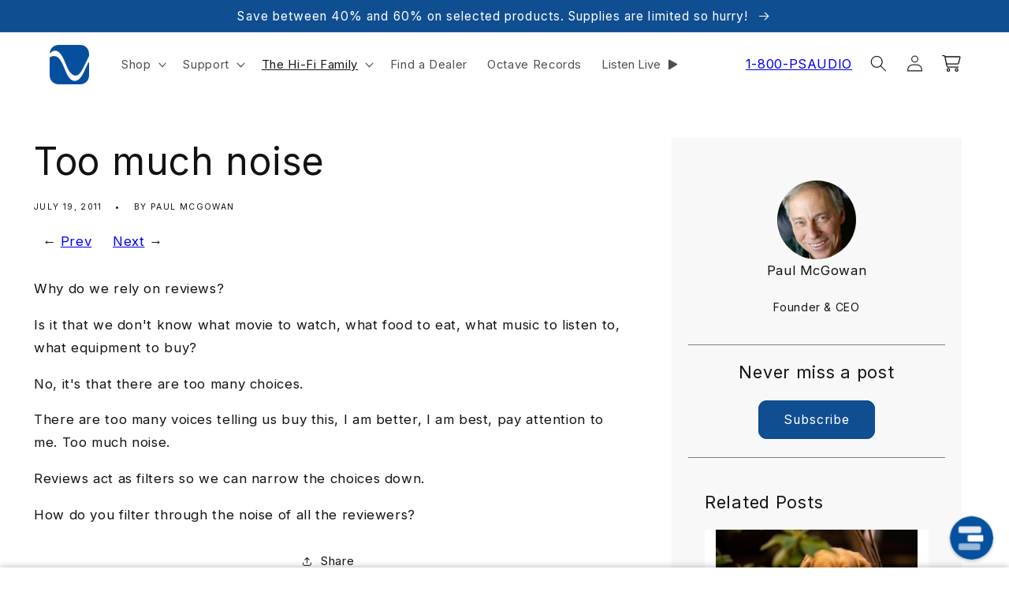

--- FILE ---
content_type: text/html; charset=utf-8
request_url: https://www.psaudio.com/blogs/pauls-posts/too-much-noise
body_size: 36590
content:
<!doctype html>
<html class="no-js" lang="en">
  <head>
    <meta charset="utf-8">
    <meta http-equiv="X-UA-Compatible" content="IE=edge">
    <meta name="viewport" content="width=device-width,initial-scale=1">
    <meta name="theme-color" content="">
    


  <link rel="canonical" href="https://www.psaudio.com/blogs/pauls-posts/too-much-noise">


    <link rel="preconnect" href="https://cdn.shopify.com" crossorigin><link rel="icon" type="image/png" href="//www.psaudio.com/cdn/shop/files/download__6_-removebg-preview.png?crop=center&height=32&v=1667600396&width=32"><link rel="preconnect" href="https://fonts.shopifycdn.com" crossorigin><title>
      Too much noise
 &ndash; PS Audio</title>

    
      <meta name="description" content="Why do we rely on reviews? Is it that we don&#39;t know what movie to watch, what food to eat, what music to listen to, what equipment to buy? No, it&#39;s that there are too many choices. There are too many voices telling us buy this, I am better, I am best, pay attention to me. Too much noise. Reviews act as filters so we ca">
    

    

<meta property="og:site_name" content="PS Audio">
<meta property="og:url" content="https://www.psaudio.com/blogs/pauls-posts/too-much-noise">
<meta property="og:title" content="Too much noise">
<meta property="og:type" content="article">
<meta property="og:description" content="Why do we rely on reviews? Is it that we don&#39;t know what movie to watch, what food to eat, what music to listen to, what equipment to buy? No, it&#39;s that there are too many choices. There are too many voices telling us buy this, I am better, I am best, pay attention to me. Too much noise. Reviews act as filters so we ca"><meta property="og:image" content="http://www.psaudio.com/cdn/shop/files/ampd_up_april_homepage_resized.webp?v=1686294855">
  <meta property="og:image:secure_url" content="https://www.psaudio.com/cdn/shop/files/ampd_up_april_homepage_resized.webp?v=1686294855">
  <meta property="og:image:width" content="1219">
  <meta property="og:image:height" content="820"><meta name="twitter:site" content="@psaudio"><meta name="twitter:card" content="summary_large_image">
<meta name="twitter:title" content="Too much noise">
<meta name="twitter:description" content="Why do we rely on reviews? Is it that we don&#39;t know what movie to watch, what food to eat, what music to listen to, what equipment to buy? No, it&#39;s that there are too many choices. There are too many voices telling us buy this, I am better, I am best, pay attention to me. Too much noise. Reviews act as filters so we ca">


    <script src="//www.psaudio.com/cdn/shop/t/345/assets/global.js?v=172077189436117352171761855748" defer="defer"></script>
    <script>window.performance && window.performance.mark && window.performance.mark('shopify.content_for_header.start');</script><meta name="facebook-domain-verification" content="igh8o0neoddw3d0ntlzbfryke17t96">
<meta name="google-site-verification" content="OJY5xtJociW5U_-TahtAoQxpzoMGgpvj2Z69IWO2gZs">
<meta id="shopify-digital-wallet" name="shopify-digital-wallet" content="/67222831394/digital_wallets/dialog">
<meta name="shopify-checkout-api-token" content="f6053fe0833656d42db1c9d4a7ab6911">
<meta id="in-context-paypal-metadata" data-shop-id="67222831394" data-venmo-supported="true" data-environment="production" data-locale="en_US" data-paypal-v4="true" data-currency="USD">
<link rel="alternate" type="application/atom+xml" title="Feed" href="/blogs/pauls-posts.atom" />
<script async="async" src="/checkouts/internal/preloads.js?locale=en-US"></script>
<link rel="preconnect" href="https://shop.app" crossorigin="anonymous">
<script async="async" src="https://shop.app/checkouts/internal/preloads.js?locale=en-US&shop_id=67222831394" crossorigin="anonymous"></script>
<script id="apple-pay-shop-capabilities" type="application/json">{"shopId":67222831394,"countryCode":"US","currencyCode":"USD","merchantCapabilities":["supports3DS"],"merchantId":"gid:\/\/shopify\/Shop\/67222831394","merchantName":"PS Audio","requiredBillingContactFields":["postalAddress","email","phone"],"requiredShippingContactFields":["postalAddress","email","phone"],"shippingType":"shipping","supportedNetworks":["visa","masterCard","amex","discover","elo","jcb"],"total":{"type":"pending","label":"PS Audio","amount":"1.00"},"shopifyPaymentsEnabled":true,"supportsSubscriptions":true}</script>
<script id="shopify-features" type="application/json">{"accessToken":"f6053fe0833656d42db1c9d4a7ab6911","betas":["rich-media-storefront-analytics"],"domain":"www.psaudio.com","predictiveSearch":true,"shopId":67222831394,"locale":"en"}</script>
<script>var Shopify = Shopify || {};
Shopify.shop = "psaudioinc.myshopify.com";
Shopify.locale = "en";
Shopify.currency = {"active":"USD","rate":"1.0"};
Shopify.country = "US";
Shopify.theme = {"name":"10.30.2025 60% off banner launch 11.4.25","id":182848389410,"schema_name":"Dawn","schema_version":"7.0.1","theme_store_id":null,"role":"main"};
Shopify.theme.handle = "null";
Shopify.theme.style = {"id":null,"handle":null};
Shopify.cdnHost = "www.psaudio.com/cdn";
Shopify.routes = Shopify.routes || {};
Shopify.routes.root = "/";</script>
<script type="module">!function(o){(o.Shopify=o.Shopify||{}).modules=!0}(window);</script>
<script>!function(o){function n(){var o=[];function n(){o.push(Array.prototype.slice.apply(arguments))}return n.q=o,n}var t=o.Shopify=o.Shopify||{};t.loadFeatures=n(),t.autoloadFeatures=n()}(window);</script>
<script>
  window.ShopifyPay = window.ShopifyPay || {};
  window.ShopifyPay.apiHost = "shop.app\/pay";
  window.ShopifyPay.redirectState = null;
</script>
<script id="shop-js-analytics" type="application/json">{"pageType":"article"}</script>
<script defer="defer" async type="module" src="//www.psaudio.com/cdn/shopifycloud/shop-js/modules/v2/client.init-shop-cart-sync_DRRuZ9Jb.en.esm.js"></script>
<script defer="defer" async type="module" src="//www.psaudio.com/cdn/shopifycloud/shop-js/modules/v2/chunk.common_Bq80O0pE.esm.js"></script>
<script type="module">
  await import("//www.psaudio.com/cdn/shopifycloud/shop-js/modules/v2/client.init-shop-cart-sync_DRRuZ9Jb.en.esm.js");
await import("//www.psaudio.com/cdn/shopifycloud/shop-js/modules/v2/chunk.common_Bq80O0pE.esm.js");

  window.Shopify.SignInWithShop?.initShopCartSync?.({"fedCMEnabled":true,"windoidEnabled":true});

</script>
<script>
  window.Shopify = window.Shopify || {};
  if (!window.Shopify.featureAssets) window.Shopify.featureAssets = {};
  window.Shopify.featureAssets['shop-js'] = {"shop-cart-sync":["modules/v2/client.shop-cart-sync_CY6GlUyO.en.esm.js","modules/v2/chunk.common_Bq80O0pE.esm.js"],"init-fed-cm":["modules/v2/client.init-fed-cm_rCPA2mwL.en.esm.js","modules/v2/chunk.common_Bq80O0pE.esm.js"],"shop-button":["modules/v2/client.shop-button_BbiiMs1V.en.esm.js","modules/v2/chunk.common_Bq80O0pE.esm.js"],"init-windoid":["modules/v2/client.init-windoid_CeH2ldPv.en.esm.js","modules/v2/chunk.common_Bq80O0pE.esm.js"],"init-shop-cart-sync":["modules/v2/client.init-shop-cart-sync_DRRuZ9Jb.en.esm.js","modules/v2/chunk.common_Bq80O0pE.esm.js"],"shop-cash-offers":["modules/v2/client.shop-cash-offers_DA_Qgce8.en.esm.js","modules/v2/chunk.common_Bq80O0pE.esm.js","modules/v2/chunk.modal_OrVZAp2A.esm.js"],"init-shop-email-lookup-coordinator":["modules/v2/client.init-shop-email-lookup-coordinator_Boi2XQpp.en.esm.js","modules/v2/chunk.common_Bq80O0pE.esm.js"],"shop-toast-manager":["modules/v2/client.shop-toast-manager_DFZ6KygB.en.esm.js","modules/v2/chunk.common_Bq80O0pE.esm.js"],"avatar":["modules/v2/client.avatar_BTnouDA3.en.esm.js"],"pay-button":["modules/v2/client.pay-button_Dggf_qxG.en.esm.js","modules/v2/chunk.common_Bq80O0pE.esm.js"],"init-customer-accounts-sign-up":["modules/v2/client.init-customer-accounts-sign-up_DBLY8aTL.en.esm.js","modules/v2/client.shop-login-button_DXWcN-dk.en.esm.js","modules/v2/chunk.common_Bq80O0pE.esm.js","modules/v2/chunk.modal_OrVZAp2A.esm.js"],"shop-login-button":["modules/v2/client.shop-login-button_DXWcN-dk.en.esm.js","modules/v2/chunk.common_Bq80O0pE.esm.js","modules/v2/chunk.modal_OrVZAp2A.esm.js"],"init-shop-for-new-customer-accounts":["modules/v2/client.init-shop-for-new-customer-accounts_C4srtWVy.en.esm.js","modules/v2/client.shop-login-button_DXWcN-dk.en.esm.js","modules/v2/chunk.common_Bq80O0pE.esm.js","modules/v2/chunk.modal_OrVZAp2A.esm.js"],"init-customer-accounts":["modules/v2/client.init-customer-accounts_B87wJPkU.en.esm.js","modules/v2/client.shop-login-button_DXWcN-dk.en.esm.js","modules/v2/chunk.common_Bq80O0pE.esm.js","modules/v2/chunk.modal_OrVZAp2A.esm.js"],"shop-follow-button":["modules/v2/client.shop-follow-button_73Y7kLC8.en.esm.js","modules/v2/chunk.common_Bq80O0pE.esm.js","modules/v2/chunk.modal_OrVZAp2A.esm.js"],"checkout-modal":["modules/v2/client.checkout-modal_cwDmpVG-.en.esm.js","modules/v2/chunk.common_Bq80O0pE.esm.js","modules/v2/chunk.modal_OrVZAp2A.esm.js"],"lead-capture":["modules/v2/client.lead-capture_BhKPkfCX.en.esm.js","modules/v2/chunk.common_Bq80O0pE.esm.js","modules/v2/chunk.modal_OrVZAp2A.esm.js"],"shop-login":["modules/v2/client.shop-login_DUQNAY7C.en.esm.js","modules/v2/chunk.common_Bq80O0pE.esm.js","modules/v2/chunk.modal_OrVZAp2A.esm.js"],"payment-terms":["modules/v2/client.payment-terms_vFzUuRO4.en.esm.js","modules/v2/chunk.common_Bq80O0pE.esm.js","modules/v2/chunk.modal_OrVZAp2A.esm.js"]};
</script>
<script>(function() {
  var isLoaded = false;
  function asyncLoad() {
    if (isLoaded) return;
    isLoaded = true;
    var urls = ["https:\/\/chimpstatic.com\/mcjs-connected\/js\/users\/bd5baa3af039b1bce8455f635\/5c91e22a96ef67b03b84f6a63.js?shop=psaudioinc.myshopify.com","\/\/cdn.shopify.com\/proxy\/42cc1523bae050ec5b35c973979e7818392d1d49fc2f1a7b290b83171ae0f31d\/static.cdn.printful.com\/static\/js\/external\/shopify-product-customizer.js?v=0.28\u0026shop=psaudioinc.myshopify.com\u0026sp-cache-control=cHVibGljLCBtYXgtYWdlPTkwMA","\/\/cdn.shopify.com\/proxy\/c36c4c7899f7928819f6800354cfa11259a19dd2439fd8458962ccf5b2baf858\/app.digital-downloads.com\/js\/customer-orders.js?shop=psaudioinc.myshopify.com\u0026sp-cache-control=cHVibGljLCBtYXgtYWdlPTkwMA","https:\/\/cdn-bundler.nice-team.net\/app\/js\/bundler.js?shop=psaudioinc.myshopify.com"];
    for (var i = 0; i < urls.length; i++) {
      var s = document.createElement('script');
      s.type = 'text/javascript';
      s.async = true;
      s.src = urls[i];
      var x = document.getElementsByTagName('script')[0];
      x.parentNode.insertBefore(s, x);
    }
  };
  if(window.attachEvent) {
    window.attachEvent('onload', asyncLoad);
  } else {
    window.addEventListener('load', asyncLoad, false);
  }
})();</script>
<script id="__st">var __st={"a":67222831394,"offset":-25200,"reqid":"3ed12bb2-0837-4395-8e00-0fd003a3769a-1763662647","pageurl":"www.psaudio.com\/blogs\/pauls-posts\/too-much-noise","s":"articles-604771746082","u":"368a96e1db01","p":"article","rtyp":"article","rid":604771746082};</script>
<script>window.ShopifyPaypalV4VisibilityTracking = true;</script>
<script id="captcha-bootstrap">!function(){'use strict';const t='contact',e='account',n='new_comment',o=[[t,t],['blogs',n],['comments',n],[t,'customer']],c=[[e,'customer_login'],[e,'guest_login'],[e,'recover_customer_password'],[e,'create_customer']],r=t=>t.map((([t,e])=>`form[action*='/${t}']:not([data-nocaptcha='true']) input[name='form_type'][value='${e}']`)).join(','),a=t=>()=>t?[...document.querySelectorAll(t)].map((t=>t.form)):[];function s(){const t=[...o],e=r(t);return a(e)}const i='password',u='form_key',d=['recaptcha-v3-token','g-recaptcha-response','h-captcha-response',i],f=()=>{try{return window.sessionStorage}catch{return}},m='__shopify_v',_=t=>t.elements[u];function p(t,e,n=!1){try{const o=window.sessionStorage,c=JSON.parse(o.getItem(e)),{data:r}=function(t){const{data:e,action:n}=t;return t[m]||n?{data:e,action:n}:{data:t,action:n}}(c);for(const[e,n]of Object.entries(r))t.elements[e]&&(t.elements[e].value=n);n&&o.removeItem(e)}catch(o){console.error('form repopulation failed',{error:o})}}const l='form_type',E='cptcha';function T(t){t.dataset[E]=!0}const w=window,h=w.document,L='Shopify',v='ce_forms',y='captcha';let A=!1;((t,e)=>{const n=(g='f06e6c50-85a8-45c8-87d0-21a2b65856fe',I='https://cdn.shopify.com/shopifycloud/storefront-forms-hcaptcha/ce_storefront_forms_captcha_hcaptcha.v1.5.2.iife.js',D={infoText:'Protected by hCaptcha',privacyText:'Privacy',termsText:'Terms'},(t,e,n)=>{const o=w[L][v],c=o.bindForm;if(c)return c(t,g,e,D).then(n);var r;o.q.push([[t,g,e,D],n]),r=I,A||(h.body.append(Object.assign(h.createElement('script'),{id:'captcha-provider',async:!0,src:r})),A=!0)});var g,I,D;w[L]=w[L]||{},w[L][v]=w[L][v]||{},w[L][v].q=[],w[L][y]=w[L][y]||{},w[L][y].protect=function(t,e){n(t,void 0,e),T(t)},Object.freeze(w[L][y]),function(t,e,n,w,h,L){const[v,y,A,g]=function(t,e,n){const i=e?o:[],u=t?c:[],d=[...i,...u],f=r(d),m=r(i),_=r(d.filter((([t,e])=>n.includes(e))));return[a(f),a(m),a(_),s()]}(w,h,L),I=t=>{const e=t.target;return e instanceof HTMLFormElement?e:e&&e.form},D=t=>v().includes(t);t.addEventListener('submit',(t=>{const e=I(t);if(!e)return;const n=D(e)&&!e.dataset.hcaptchaBound&&!e.dataset.recaptchaBound,o=_(e),c=g().includes(e)&&(!o||!o.value);(n||c)&&t.preventDefault(),c&&!n&&(function(t){try{if(!f())return;!function(t){const e=f();if(!e)return;const n=_(t);if(!n)return;const o=n.value;o&&e.removeItem(o)}(t);const e=Array.from(Array(32),(()=>Math.random().toString(36)[2])).join('');!function(t,e){_(t)||t.append(Object.assign(document.createElement('input'),{type:'hidden',name:u})),t.elements[u].value=e}(t,e),function(t,e){const n=f();if(!n)return;const o=[...t.querySelectorAll(`input[type='${i}']`)].map((({name:t})=>t)),c=[...d,...o],r={};for(const[a,s]of new FormData(t).entries())c.includes(a)||(r[a]=s);n.setItem(e,JSON.stringify({[m]:1,action:t.action,data:r}))}(t,e)}catch(e){console.error('failed to persist form',e)}}(e),e.submit())}));const S=(t,e)=>{t&&!t.dataset[E]&&(n(t,e.some((e=>e===t))),T(t))};for(const o of['focusin','change'])t.addEventListener(o,(t=>{const e=I(t);D(e)&&S(e,y())}));const B=e.get('form_key'),M=e.get(l),P=B&&M;t.addEventListener('DOMContentLoaded',(()=>{const t=y();if(P)for(const e of t)e.elements[l].value===M&&p(e,B);[...new Set([...A(),...v().filter((t=>'true'===t.dataset.shopifyCaptcha))])].forEach((e=>S(e,t)))}))}(h,new URLSearchParams(w.location.search),n,t,e,['guest_login'])})(!0,!0)}();</script>
<script integrity="sha256-52AcMU7V7pcBOXWImdc/TAGTFKeNjmkeM1Pvks/DTgc=" data-source-attribution="shopify.loadfeatures" defer="defer" src="//www.psaudio.com/cdn/shopifycloud/storefront/assets/storefront/load_feature-81c60534.js" crossorigin="anonymous"></script>
<script crossorigin="anonymous" defer="defer" src="//www.psaudio.com/cdn/shopifycloud/storefront/assets/shopify_pay/storefront-65b4c6d7.js?v=20250812"></script>
<script data-source-attribution="shopify.dynamic_checkout.dynamic.init">var Shopify=Shopify||{};Shopify.PaymentButton=Shopify.PaymentButton||{isStorefrontPortableWallets:!0,init:function(){window.Shopify.PaymentButton.init=function(){};var t=document.createElement("script");t.src="https://www.psaudio.com/cdn/shopifycloud/portable-wallets/latest/portable-wallets.en.js",t.type="module",document.head.appendChild(t)}};
</script>
<script data-source-attribution="shopify.dynamic_checkout.buyer_consent">
  function portableWalletsHideBuyerConsent(e){var t=document.getElementById("shopify-buyer-consent"),n=document.getElementById("shopify-subscription-policy-button");t&&n&&(t.classList.add("hidden"),t.setAttribute("aria-hidden","true"),n.removeEventListener("click",e))}function portableWalletsShowBuyerConsent(e){var t=document.getElementById("shopify-buyer-consent"),n=document.getElementById("shopify-subscription-policy-button");t&&n&&(t.classList.remove("hidden"),t.removeAttribute("aria-hidden"),n.addEventListener("click",e))}window.Shopify?.PaymentButton&&(window.Shopify.PaymentButton.hideBuyerConsent=portableWalletsHideBuyerConsent,window.Shopify.PaymentButton.showBuyerConsent=portableWalletsShowBuyerConsent);
</script>
<script data-source-attribution="shopify.dynamic_checkout.cart.bootstrap">document.addEventListener("DOMContentLoaded",(function(){function t(){return document.querySelector("shopify-accelerated-checkout-cart, shopify-accelerated-checkout")}if(t())Shopify.PaymentButton.init();else{new MutationObserver((function(e,n){t()&&(Shopify.PaymentButton.init(),n.disconnect())})).observe(document.body,{childList:!0,subtree:!0})}}));
</script>
<link id="shopify-accelerated-checkout-styles" rel="stylesheet" media="screen" href="https://www.psaudio.com/cdn/shopifycloud/portable-wallets/latest/accelerated-checkout-backwards-compat.css" crossorigin="anonymous">
<style id="shopify-accelerated-checkout-cart">
        #shopify-buyer-consent {
  margin-top: 1em;
  display: inline-block;
  width: 100%;
}

#shopify-buyer-consent.hidden {
  display: none;
}

#shopify-subscription-policy-button {
  background: none;
  border: none;
  padding: 0;
  text-decoration: underline;
  font-size: inherit;
  cursor: pointer;
}

#shopify-subscription-policy-button::before {
  box-shadow: none;
}

      </style>
<script id="sections-script" data-sections="header,footer" defer="defer" src="//www.psaudio.com/cdn/shop/t/345/compiled_assets/scripts.js?28557"></script>
<script>window.performance && window.performance.mark && window.performance.mark('shopify.content_for_header.end');</script>


    <style data-shopify>
      @font-face {
  font-family: Inter;
  font-weight: 400;
  font-style: normal;
  font-display: swap;
  src: url("//www.psaudio.com/cdn/fonts/inter/inter_n4.b2a3f24c19b4de56e8871f609e73ca7f6d2e2bb9.woff2") format("woff2"),
       url("//www.psaudio.com/cdn/fonts/inter/inter_n4.af8052d517e0c9ffac7b814872cecc27ae1fa132.woff") format("woff");
}

      @font-face {
  font-family: Inter;
  font-weight: 700;
  font-style: normal;
  font-display: swap;
  src: url("//www.psaudio.com/cdn/fonts/inter/inter_n7.02711e6b374660cfc7915d1afc1c204e633421e4.woff2") format("woff2"),
       url("//www.psaudio.com/cdn/fonts/inter/inter_n7.6dab87426f6b8813070abd79972ceaf2f8d3b012.woff") format("woff");
}

      @font-face {
  font-family: Inter;
  font-weight: 400;
  font-style: italic;
  font-display: swap;
  src: url("//www.psaudio.com/cdn/fonts/inter/inter_i4.feae1981dda792ab80d117249d9c7e0f1017e5b3.woff2") format("woff2"),
       url("//www.psaudio.com/cdn/fonts/inter/inter_i4.62773b7113d5e5f02c71486623cf828884c85c6e.woff") format("woff");
}

      @font-face {
  font-family: Inter;
  font-weight: 700;
  font-style: italic;
  font-display: swap;
  src: url("//www.psaudio.com/cdn/fonts/inter/inter_i7.b377bcd4cc0f160622a22d638ae7e2cd9b86ea4c.woff2") format("woff2"),
       url("//www.psaudio.com/cdn/fonts/inter/inter_i7.7c69a6a34e3bb44fcf6f975857e13b9a9b25beb4.woff") format("woff");
}

      @font-face {
  font-family: Inter;
  font-weight: 400;
  font-style: normal;
  font-display: swap;
  src: url("//www.psaudio.com/cdn/fonts/inter/inter_n4.b2a3f24c19b4de56e8871f609e73ca7f6d2e2bb9.woff2") format("woff2"),
       url("//www.psaudio.com/cdn/fonts/inter/inter_n4.af8052d517e0c9ffac7b814872cecc27ae1fa132.woff") format("woff");
}


      :root {
        --font-body-family: Inter, sans-serif;
        --font-body-style: normal;
        --font-body-weight: 400;
        --font-body-weight-bold: 700;

        --font-heading-family: Inter, sans-serif;
        --font-heading-style: normal;
        --font-heading-weight: 400;

        --font-body-scale: 1.05;
        --font-heading-scale: 1.1428571428571428;

        --color-base-text: 18, 18, 18;
        --color-shadow: 18, 18, 18;
        --color-base-background-1: 255, 255, 255;
        --color-base-background-2: 230, 226, 215;
        --color-base-solid-button-labels: 255, 255, 255;
        --color-base-outline-button-labels: 18, 18, 18;
        --color-base-accent-1: 15, 78, 144;
        --color-base-accent-2: 107, 113, 132;
        --payment-terms-background-color: #ffffff;

        --gradient-base-background-1: #ffffff;
        --gradient-base-background-2: #e6e2d7;
        --gradient-base-accent-1: #0f4e90;
        --gradient-base-accent-2: #6b7184;

        --media-padding: px;
        --media-border-opacity: 0.05;
        --media-border-width: 0px;
        --media-radius: 0px;
        --media-shadow-opacity: 0.0;
        --media-shadow-horizontal-offset: 0px;
        --media-shadow-vertical-offset: -34px;
        --media-shadow-blur-radius: 5px;
        --media-shadow-visible: 0;

        --page-width: 120rem;
        --page-width-margin: 0rem;

        --product-card-image-padding: 0.0rem;
        --product-card-corner-radius: 0.0rem;
        --product-card-text-alignment: center;
        --product-card-border-width: 0.0rem;
        --product-card-border-opacity: 0.1;
        --product-card-shadow-opacity: 0.0;
        --product-card-shadow-visible: 0;
        --product-card-shadow-horizontal-offset: 0.0rem;
        --product-card-shadow-vertical-offset: 0.4rem;
        --product-card-shadow-blur-radius: 0.5rem;

        --collection-card-image-padding: 0.0rem;
        --collection-card-corner-radius: 0.0rem;
        --collection-card-text-alignment: left;
        --collection-card-border-width: 0.0rem;
        --collection-card-border-opacity: 0.1;
        --collection-card-shadow-opacity: 0.0;
        --collection-card-shadow-visible: 0;
        --collection-card-shadow-horizontal-offset: 0.0rem;
        --collection-card-shadow-vertical-offset: 0.4rem;
        --collection-card-shadow-blur-radius: 0.5rem;

        --blog-card-image-padding: 0.0rem;
        --blog-card-corner-radius: 0.0rem;
        --blog-card-text-alignment: left;
        --blog-card-border-width: 0.0rem;
        --blog-card-border-opacity: 0.1;
        --blog-card-shadow-opacity: 0.0;
        --blog-card-shadow-visible: 0;
        --blog-card-shadow-horizontal-offset: 0.0rem;
        --blog-card-shadow-vertical-offset: 0.4rem;
        --blog-card-shadow-blur-radius: 0.5rem;

        --badge-corner-radius: 4.0rem;

        --popup-border-width: 1px;
        --popup-border-opacity: 0.1;
        --popup-corner-radius: 0px;
        --popup-shadow-opacity: 0.0;
        --popup-shadow-horizontal-offset: 0px;
        --popup-shadow-vertical-offset: 4px;
        --popup-shadow-blur-radius: 5px;

        --drawer-border-width: 1px;
        --drawer-border-opacity: 0.1;
        --drawer-shadow-opacity: 0.0;
        --drawer-shadow-horizontal-offset: 0px;
        --drawer-shadow-vertical-offset: 4px;
        --drawer-shadow-blur-radius: 5px;

        --spacing-sections-desktop: 20px;
        --spacing-sections-mobile: 20px;

        --grid-desktop-vertical-spacing: 20px;
        --grid-desktop-horizontal-spacing: 20px;
        --grid-mobile-vertical-spacing: 10px;
        --grid-mobile-horizontal-spacing: 10px;

        --text-boxes-border-opacity: 0.1;
        --text-boxes-border-width: 0px;
        --text-boxes-radius: 0px;
        --text-boxes-shadow-opacity: 0.0;
        --text-boxes-shadow-visible: 0;
        --text-boxes-shadow-horizontal-offset: 0px;
        --text-boxes-shadow-vertical-offset: 4px;
        --text-boxes-shadow-blur-radius: 5px;

        --buttons-radius: 10px;
        --buttons-radius-outset: 11px;
        --buttons-border-width: 1px;
        --buttons-border-opacity: 1.0;
        --buttons-shadow-opacity: 0.0;
        --buttons-shadow-visible: 0;
        --buttons-shadow-horizontal-offset: 0px;
        --buttons-shadow-vertical-offset: 4px;
        --buttons-shadow-blur-radius: 5px;
        --buttons-border-offset: 0.3px;

        --inputs-radius: 4px;
        --inputs-border-width: 1px;
        --inputs-border-opacity: 0.55;
        --inputs-shadow-opacity: 0.0;
        --inputs-shadow-horizontal-offset: 0px;
        --inputs-margin-offset: 0px;
        --inputs-shadow-vertical-offset: 4px;
        --inputs-shadow-blur-radius: 5px;
        --inputs-radius-outset: 5px;

        --variant-pills-radius: 40px;
        --variant-pills-border-width: 1px;
        --variant-pills-border-opacity: 0.55;
        --variant-pills-shadow-opacity: 0.0;
        --variant-pills-shadow-horizontal-offset: 0px;
        --variant-pills-shadow-vertical-offset: 4px;
        --variant-pills-shadow-blur-radius: 5px;
      }

      *,
      *::before,
      *::after {
        box-sizing: inherit;
      }

      html {
        box-sizing: border-box;
        font-size: calc(var(--font-body-scale) * 62.5%);
        height: 100%;
      }

      body {
        display: grid;
        grid-template-rows: auto auto 1fr auto;
        grid-template-columns: 100%;
        min-height: 100%;
        margin: 0;
        font-size: 1.5rem;
        letter-spacing: 0.06rem;
        line-height: calc(1 + 0.8 / var(--font-body-scale));
        font-family: var(--font-body-family);
        font-style: var(--font-body-style);
        font-weight: var(--font-body-weight);
      }

      @media screen and (min-width: 750px) {
        body {
          font-size: 1.6rem;
        }
      }
    </style>

    <link href="//www.psaudio.com/cdn/shop/t/345/assets/base.css?v=93680858732410805491762787466" rel="stylesheet" type="text/css" media="all" />
<link rel="preload" as="font" href="//www.psaudio.com/cdn/fonts/inter/inter_n4.b2a3f24c19b4de56e8871f609e73ca7f6d2e2bb9.woff2" type="font/woff2" crossorigin><link rel="preload" as="font" href="//www.psaudio.com/cdn/fonts/inter/inter_n4.b2a3f24c19b4de56e8871f609e73ca7f6d2e2bb9.woff2" type="font/woff2" crossorigin><link
        rel="stylesheet"
        href="//www.psaudio.com/cdn/shop/t/345/assets/component-predictive-search.css?v=83512081251802922551761855738"
        media="print"
        onload="this.media='all'"
      ><script>
      document.documentElement.className = document.documentElement.className.replace('no-js', 'js');
      if (Shopify.designMode != undefined && Shopify.designMode) {
        document.documentElement.classList.add('shopify-design-mode');
      }
    </script>

    

    <link href="//www.psaudio.com/cdn/shop/t/345/assets/custom.css?v=113888312755047713111762603405" rel="stylesheet" type="text/css" media="all" />

  <!-- Google tag (gtag.js) WEB-2161 -->
  <script async src="https://www.googletagmanager.com/gtag/js?id=AW-874677504"></script>
  <script>
    window.dataLayer = window.dataLayer || [];
    function gtag(){dataLayer.push(arguments);}
    gtag('js', new Date());

    gtag('config', 'AW-874677504');
  </script>

  <!-- GSAP Animation Library and Smooth Scrolling -->
  <script src="https://cdn.jsdelivr.net/npm/gsap@3.12.7/dist/gsap.min.js"></script>
  <script src="https://cdn.jsdelivr.net/npm/gsap@3.12.7/dist/ScrollTrigger.min.js" defer></script>

  <!-- MailChimp embedded form styles -->
  <link href="//cdn-images.mailchimp.com/embedcode/classic-061523.css" rel="stylesheet" type="text/css">

  
  <!-- AskAI Chat Widget Script -->
  <script defer type="text/javascript" src="https://myaskai.com/api/1.1/wf/embed-v2?i=CewgZgZk5N7VsXhrIdQF7oj0gOVYSx" id="CewgZgZk5N7VsXhrIdQF7oj0gOVYSx"></script>
  

<!-- BEGIN app block: shopify://apps/oxi-social-login/blocks/social-login-embed/24ad60bc-8f09-42fa-807e-e5eda0fdae17 -->


<script>
    
        var vt = 763256;
    
        var oxi_data_scheme = 'light';
        if (document.querySelector('html').hasAttribute('data-scheme')) {
            oxi_data_scheme = document.querySelector('html').getAttribute('data-scheme');
        }
    function wfete(selector) {
    return new Promise(resolve => {
    if (document.querySelector(selector)) {
      return resolve(document.querySelector(selector));
    }

    const observer = new MutationObserver(() => {
      if (document.querySelector(selector)) {
        resolve(document.querySelector(selector));
        observer.disconnect();
      }
    });

    observer.observe(document.body, {
      subtree: true,
      childList: true,
    });
    });
  }
  async function oxi_init() {
    const data = await getOConfig();
  }
  function getOConfig() {
    var script = document.createElement('script');
    script.src = '//social-login.oxiapps.com/init.json?shop=psaudioinc.myshopify.com&vt='+vt+'&callback=jQuery111004090950169811405_1543664809199';
    script.setAttribute('rel','nofollow');
    document.head.appendChild(script);
  }
  function jQuery111004090950169811405_1543664809199(p) {
        var shop_locale = "";
        if (typeof Shopify !== 'undefined' && typeof Shopify.locale !== 'undefined') {
            shop_locale = "&locale="+Shopify.locale;
    }
    if (p.m == "1") {
      if (typeof oxi_initialized === 'undefined') {
        var oxi_initialized = true;
        //vt = parseInt(p.v);
        vt = parseInt(vt);

                var elem = document.createElement("link");
                elem.setAttribute("type", "text/css");
                elem.setAttribute("rel", "stylesheet");
                elem.setAttribute("href", "https://cdn.shopify.com/extensions/019a9bbf-e6d9-7768-bf83-c108720b519c/embedded-social-login-54/assets/remodal.css");
                document.getElementsByTagName("head")[0].appendChild(elem);


        var newScript = document.createElement('script');
        newScript.type = 'text/javascript';
        newScript.src = 'https://cdn.shopify.com/extensions/019a9bbf-e6d9-7768-bf83-c108720b519c/embedded-social-login-54/assets/osl.min.js';
        document.getElementsByTagName('head')[0].appendChild(newScript);
      }
    } else {
      const intervalID = setInterval(() => {
        if (document.querySelector('body')) {
            clearInterval(intervalID);

            opa = ['form[action*="account/login"]', 'form[action$="account"]'];
            opa.forEach(e => {
                wfete(e).then(element => {
                    if (typeof oxi_initialized === 'undefined') {
                        var oxi_initialized = true;
                        console.log("Oxi Social Login Initialized");
                        if (p.i == 'y') {
                            var list = document.querySelectorAll(e);
                            var oxi_list_length = 0;
                            if (list.length > 0) {
                                //oxi_list_length = 3;
                                oxi_list_length = list.length;
                            }
                            for(var osli1 = 0; osli1 < oxi_list_length; osli1++) {
                                if (list[osli1].querySelector('[value="guest_login"]')) {
                                } else {
                                if ( list[osli1].querySelectorAll('.oxi-social-login').length <= 0 && list[osli1].querySelectorAll('.oxi_social_wrapper').length <= 0 ) {
                                    var osl_checkout_url = '';
                                    if (list[osli1].querySelector('[name="checkout_url"]') !== null) {
                                        osl_checkout_url = '&osl_checkout_url='+list[osli1].querySelector('[name="checkout_url"]').value;
                                    }
                                    osl_checkout_url = osl_checkout_url.replace(/<[^>]*>/g, '').trim();
                                    list[osli1].insertAdjacentHTML(p.p, '<div class="oxi_social_wrapper" style="'+p.c+'"><iframe id="social_login_frame" class="social_login_frame" title="Social Login" src="https://social-login.oxiapps.com/widget?site='+p.s+'&vt='+vt+shop_locale+osl_checkout_url+'&scheme='+oxi_data_scheme+'" style="width:100%;max-width:100%;padding-top:0px;margin-bottom:5px;border:0px;height:'+p.h+'px;" scrolling=no></iframe></div>');
                                }
                                }
                            }
                        }
                    }
                });
            });

            wfete('#oxi-social-login').then(element => {
                document.getElementById('oxi-social-login').innerHTML="<iframe id='social_login_frame' class='social_login_frame' title='Social Login' src='https://social-login.oxiapps.com/widget?site="+p.s+"&vt="+vt+shop_locale+"&scheme="+oxi_data_scheme+"' style='width:100%;max-width:100%;padding-top:0px;margin-bottom:5px;border:0px;height:"+p.h+"px;' scrolling=no></iframe>";
            });
            wfete('.oxi-social-login').then(element => {
                var oxi_elms = document.querySelectorAll(".oxi-social-login");
                oxi_elms.forEach((oxi_elm) => {
                            oxi_elm.innerHTML="<iframe id='social_login_frame' class='social_login_frame' title='Social Login' src='https://social-login.oxiapps.com/widget?site="+p.s+"&vt="+vt+shop_locale+"&scheme="+oxi_data_scheme+"' style='width:100%;max-width:100%;padding-top:0px;margin-bottom:5px;border:0px;height:"+p.h+"px;' scrolling=no></iframe>";
                });
            });
        }
      }, 100);
    }

    var o_resized = false;
    var oxi_response = function(event) {
      if (event.origin+'/'=="https://social-login.oxiapps.com/") {
                if (event.data.action == "loaded") {
                    event.source.postMessage({
                        action:'getParentUrl',parentUrl: window.location.href+''
                    },"*");
                }

        var message = event.data+'';
        var key = message.split(':')[0];
        var value = message.split(':')[1];
        if (key=="height") {
          var oxi_iframe = document.getElementById('social_login_frame');
          if (oxi_iframe && !o_resized) {
            o_resized = true;
            oxi_iframe.style.height = value + "px";
          }
        }
      }
    };
    if (window.addEventListener) {
      window.addEventListener('message', oxi_response, false);
    } else {
      window.attachEvent("onmessage", oxi_response);
    }
  }
  oxi_init();
</script>


<!-- END app block --><!-- BEGIN app block: shopify://apps/eg-auto-add-to-cart/blocks/app-embed/0f7d4f74-1e89-4820-aec4-6564d7e535d2 -->










  
    <script async type="text/javascript" src="https://cdn.506.io/eg/script.js?shop=psaudioinc.myshopify.com&v=4"></script>
  


 
  <meta id="easygift-shop" itemid="c2hvcF8kXzE3NjM2NjI2NDg=" content='{&quot;isInstalled&quot;:true,&quot;installedOn&quot;:&quot;2023-12-15T22:09:37.047Z&quot;,&quot;appVersion&quot;:&quot;3.0&quot;,&quot;subscriptionName&quot;:&quot;Unlimited&quot;,&quot;cartAnalytics&quot;:true,&quot;freeTrialEndsOn&quot;:null,&quot;settings&quot;:{&quot;reminderBannerStyle&quot;:{&quot;position&quot;:{&quot;horizontal&quot;:&quot;right&quot;,&quot;vertical&quot;:&quot;bottom&quot;},&quot;imageUrl&quot;:null,&quot;closingMode&quot;:&quot;doNotAutoClose&quot;,&quot;cssStyles&quot;:&quot;&quot;,&quot;displayAfter&quot;:5,&quot;headerText&quot;:&quot;&quot;,&quot;primaryColor&quot;:&quot;#000000&quot;,&quot;reshowBannerAfter&quot;:&quot;everyNewSession&quot;,&quot;selfcloseAfter&quot;:5,&quot;showImage&quot;:false,&quot;subHeaderText&quot;:&quot;&quot;},&quot;addedItemIdentifier&quot;:&quot;_Gifted&quot;,&quot;ignoreOtherAppLineItems&quot;:null,&quot;customVariantsInfoLifetimeMins&quot;:null,&quot;redirectPath&quot;:null,&quot;ignoreNonStandardCartRequests&quot;:false,&quot;bannerStyle&quot;:{&quot;position&quot;:{&quot;horizontal&quot;:&quot;right&quot;,&quot;vertical&quot;:&quot;bottom&quot;},&quot;cssStyles&quot;:null,&quot;primaryColor&quot;:&quot;#000000&quot;},&quot;themePresetId&quot;:null,&quot;notificationStyle&quot;:{&quot;position&quot;:{&quot;horizontal&quot;:null,&quot;vertical&quot;:null},&quot;cssStyles&quot;:null,&quot;duration&quot;:null,&quot;hasCustomizations&quot;:false,&quot;primaryColor&quot;:null},&quot;fetchCartData&quot;:false,&quot;useLocalStorage&quot;:{&quot;enabled&quot;:false,&quot;expiryMinutes&quot;:null},&quot;popupStyle&quot;:{&quot;addButtonText&quot;:null,&quot;cssStyles&quot;:null,&quot;dismissButtonText&quot;:null,&quot;hasCustomizations&quot;:false,&quot;imageUrl&quot;:null,&quot;outOfStockButtonText&quot;:null,&quot;primaryColor&quot;:null,&quot;secondaryColor&quot;:null,&quot;showProductLink&quot;:false,&quot;subscriptionLabel&quot;:&quot;Subscription Plan&quot;},&quot;refreshAfterBannerClick&quot;:false,&quot;disableReapplyRules&quot;:false,&quot;disableReloadOnFailedAddition&quot;:false,&quot;autoReloadCartPage&quot;:false,&quot;ajaxRedirectPath&quot;:null,&quot;allowSimultaneousRequests&quot;:false,&quot;applyRulesOnCheckout&quot;:false,&quot;enableCartCtrlOverrides&quot;:true,&quot;scriptSettings&quot;:{&quot;branding&quot;:{&quot;show&quot;:false,&quot;removalRequestSent&quot;:null},&quot;productPageRedirection&quot;:{&quot;enabled&quot;:false,&quot;products&quot;:[],&quot;redirectionURL&quot;:&quot;\/&quot;},&quot;debugging&quot;:{&quot;enabled&quot;:false,&quot;enabledOn&quot;:null,&quot;stringifyObj&quot;:false},&quot;customCSS&quot;:null,&quot;delayUpdates&quot;:2000,&quot;decodePayload&quot;:false,&quot;hideAlertsOnFrontend&quot;:false,&quot;removeEGPropertyFromSplitActionLineItems&quot;:false,&quot;fetchProductInfoFromSavedDomain&quot;:false,&quot;enableBuyNowInterceptions&quot;:false,&quot;removeProductsAddedFromExpiredRules&quot;:false,&quot;useFinalPrice&quot;:false,&quot;hideGiftedPropertyText&quot;:false,&quot;fetchCartDataBeforeRequest&quot;:false}},&quot;translations&quot;:null,&quot;defaultLocale&quot;:&quot;en&quot;,&quot;shopDomain&quot;:&quot;www.psaudio.com&quot;}'>


<script defer>
  (async function() {
    try {

      const blockVersion = "v3"
      if (blockVersion != "v3") {
        return 
      }

      let metaErrorFlag = false;
      if (metaErrorFlag) {
        return
      }

      // Parse metafields as JSON
      const metafields = {};

      // Process metafields in JavaScript
      let savedRulesArray = [];
      for (const [key, value] of Object.entries(metafields)) {
        if (value) {
          for (const prop in value) {
            // avoiding Object.Keys for performance gain -- no need to make an array of keys.
            savedRulesArray.push(value);
            break;
          }
        }
      }

      const metaTag = document.createElement('meta');
      metaTag.id = 'easygift-rules'; 
      metaTag.content = JSON.stringify(savedRulesArray);
      metaTag.setAttribute('itemid', 'cnVsZXNfJF8xNzYzNjYyNjQ4');
  
      document.head.appendChild(metaTag);
      } catch (err) {
        
      }
  })();
</script>


  <script type="text/javascript" defer>

    (function () {
      try {
        window.EG_INFO = window.EG_INFO || {};
        var shopInfo = {"isInstalled":true,"installedOn":"2023-12-15T22:09:37.047Z","appVersion":"3.0","subscriptionName":"Unlimited","cartAnalytics":true,"freeTrialEndsOn":null,"settings":{"reminderBannerStyle":{"position":{"horizontal":"right","vertical":"bottom"},"imageUrl":null,"closingMode":"doNotAutoClose","cssStyles":"","displayAfter":5,"headerText":"","primaryColor":"#000000","reshowBannerAfter":"everyNewSession","selfcloseAfter":5,"showImage":false,"subHeaderText":""},"addedItemIdentifier":"_Gifted","ignoreOtherAppLineItems":null,"customVariantsInfoLifetimeMins":null,"redirectPath":null,"ignoreNonStandardCartRequests":false,"bannerStyle":{"position":{"horizontal":"right","vertical":"bottom"},"cssStyles":null,"primaryColor":"#000000"},"themePresetId":null,"notificationStyle":{"position":{"horizontal":null,"vertical":null},"cssStyles":null,"duration":null,"hasCustomizations":false,"primaryColor":null},"fetchCartData":false,"useLocalStorage":{"enabled":false,"expiryMinutes":null},"popupStyle":{"addButtonText":null,"cssStyles":null,"dismissButtonText":null,"hasCustomizations":false,"imageUrl":null,"outOfStockButtonText":null,"primaryColor":null,"secondaryColor":null,"showProductLink":false,"subscriptionLabel":"Subscription Plan"},"refreshAfterBannerClick":false,"disableReapplyRules":false,"disableReloadOnFailedAddition":false,"autoReloadCartPage":false,"ajaxRedirectPath":null,"allowSimultaneousRequests":false,"applyRulesOnCheckout":false,"enableCartCtrlOverrides":true,"scriptSettings":{"branding":{"show":false,"removalRequestSent":null},"productPageRedirection":{"enabled":false,"products":[],"redirectionURL":"\/"},"debugging":{"enabled":false,"enabledOn":null,"stringifyObj":false},"customCSS":null,"delayUpdates":2000,"decodePayload":false,"hideAlertsOnFrontend":false,"removeEGPropertyFromSplitActionLineItems":false,"fetchProductInfoFromSavedDomain":false,"enableBuyNowInterceptions":false,"removeProductsAddedFromExpiredRules":false,"useFinalPrice":false,"hideGiftedPropertyText":false,"fetchCartDataBeforeRequest":false}},"translations":null,"defaultLocale":"en","shopDomain":"www.psaudio.com"};
        var productRedirectionEnabled = shopInfo.settings.scriptSettings.productPageRedirection.enabled;
        if (["Unlimited", "Enterprise"].includes(shopInfo.subscriptionName) && productRedirectionEnabled) {
          console.log("EG App Embed: Product page redirection is enabled");
          var products = shopInfo.settings.scriptSettings.productPageRedirection.products;
          if (products.length > 0) {
            var productIds = products.map(function(prod) {
              var productGid = prod.id;
              var productIdNumber = parseInt(productGid.split('/').pop());
              return productIdNumber;
            });
            var productInfo = null;
            var isProductInList = productIds.includes(productInfo.id);
            if (isProductInList) {
              console.log("EG App Embed: Current product is found in productRedirection products");
              var redirectionURL = shopInfo.settings.scriptSettings.productPageRedirection.redirectionURL;
              if (redirectionURL) {
                console.log("EG App Embed: Redirected to ", redirectionURL);
                window.location = redirectionURL;
              }
            }
          }
        }

        
      } catch(err) {
      return
    }})()
  </script>


<!-- END app block --><!-- BEGIN app block: shopify://apps/klaviyo-email-marketing-sms/blocks/klaviyo-onsite-embed/2632fe16-c075-4321-a88b-50b567f42507 -->












  <script async src="https://static.klaviyo.com/onsite/js/VZfrTD/klaviyo.js?company_id=VZfrTD"></script>
  <script>!function(){if(!window.klaviyo){window._klOnsite=window._klOnsite||[];try{window.klaviyo=new Proxy({},{get:function(n,i){return"push"===i?function(){var n;(n=window._klOnsite).push.apply(n,arguments)}:function(){for(var n=arguments.length,o=new Array(n),w=0;w<n;w++)o[w]=arguments[w];var t="function"==typeof o[o.length-1]?o.pop():void 0,e=new Promise((function(n){window._klOnsite.push([i].concat(o,[function(i){t&&t(i),n(i)}]))}));return e}}})}catch(n){window.klaviyo=window.klaviyo||[],window.klaviyo.push=function(){var n;(n=window._klOnsite).push.apply(n,arguments)}}}}();</script>

  




  <script>
    window.klaviyoReviewsProductDesignMode = false
  </script>







<!-- END app block --><!-- BEGIN app block: shopify://apps/hulk-form-builder/blocks/app-embed/b6b8dd14-356b-4725-a4ed-77232212b3c3 --><!-- BEGIN app snippet: hulkapps-formbuilder-theme-ext --><script type="text/javascript">
  
  if (typeof window.formbuilder_customer != "object") {
        window.formbuilder_customer = {}
  }

  window.hulkFormBuilder = {
    form_data: {"form_18sjRTeT797jd3g2rIiN8g":{"uuid":"18sjRTeT797jd3g2rIiN8g","form_name":"Ask Paul","form_data":{"div_back_gradient_1":"#fff","div_back_gradient_2":"#fff","back_color":"#fff","form_title":"","form_submit":"Submit","after_submit":"hideAndmessage","after_submit_msg":"\u003cp style=\"text-align: center;\"\u003eThank you for your question!\u003c\/p\u003e\n","captcha_enable":"no","label_style":"blockLabels","input_border_radius":"2","back_type":"transparent","input_back_color":"#fff","input_back_color_hover":"#fff","back_shadow":"softDarkShadow","label_font_clr":"#333333","input_font_clr":"#333333","button_align":"fullBtn","button_clr":"#fff","button_back_clr":"#05519f","button_border_radius":"2","form_width":"800px","form_border_size":"2","form_border_clr":"#c7c7c7","form_border_radius":"1","label_font_size":"16","input_font_size":"14","button_font_size":"20","form_padding":"35","input_border_color":"#ccc","input_border_color_hover":"#ccc","btn_border_clr":"#333333","btn_border_size":"1","form_name":"Ask Paul","":"","form_access_message":"\u003cp\u003ePlease login to access the form\u003cbr\u003eDo not have an account? Create account\u003c\/p\u003e","input_font_family":"Lato","formElements":[{"Conditions":{},"type":"text","position":0,"label":"Subject","required":"yes","page_number":1,"infoMessage":"A few words to get Pauls attention when he sees this question in his email inbox. *\n"},{"type":"textarea","position":1,"label":"What question do you have for Paul?*","required":"yes","Conditions":{},"page_number":1,"infoMessage":"Ask Paul is intended for questions and points of discussion for the audiophile community in general. If you need product support, have an issue or otherwise require assistance we can better serve you through another method of contact. Please call us at 1-800-PSAUDIO, email us at sales@psaudio.com or visit the service page.\n"},{"type":"text","position":2,"label":"First Name","customClass":"","halfwidth":"no","Conditions":{},"page_number":1,"infoMessage":"So that Paul can introduce you at the beginning of the video if he selects your question.\n","required":"yes"},{"Conditions":{},"type":"text","position":3,"label":"Location","page_number":1,"infoMessage":"So that Paul can introduce you at the beginning of the video if he selects your question.\n","required":"yes"},{"type":"email","position":4,"label":"Email","required":"yes","email_confirm":"yes","Conditions":{},"page_number":1,"infoMessage":"Your email address will never be shared, but Paul may write you back :)\n"}]},"is_spam_form":false,"shop_uuid":"2_zkVv-wWHWVdkbIhd-2fQ","shop_timezone":"America\/Denver","shop_id":78429,"shop_is_after_submit_enabled":true,"shop_shopify_plan":"shopify_plus","shop_shopify_domain":"psaudioinc.myshopify.com","shop_remove_watermark":false,"shop_created_at":"2023-02-14T10:18:02.918-06:00"}},
    shop_data: {"shop_2_zkVv-wWHWVdkbIhd-2fQ":{"shop_uuid":"2_zkVv-wWHWVdkbIhd-2fQ","shop_timezone":"America\/Denver","shop_id":78429,"shop_is_after_submit_enabled":true,"shop_shopify_plan":"shopify_plus","shop_shopify_domain":"psaudioinc.myshopify.com","shop_created_at":"2023-02-14T16:18:02.918Z","is_skip_metafield":false,"shop_deleted":false,"shop_disabled":false}},
    settings_data: {"shop_settings":{"shop_customise_msgs":[],"default_customise_msgs":{"is_required":"is required","thank_you":"Thank you! The form was submitted successfully.","processing":"Processing...","valid_data":"Please provide valid data","valid_email":"Provide valid email format","valid_tags":"HTML Tags are not allowed","valid_phone":"Provide valid phone number","valid_captcha":"Please provide valid captcha response","valid_url":"Provide valid URL","only_number_alloud":"Provide valid number in","number_less":"must be less than","number_more":"must be more than","image_must_less":"Image must be less than 20MB","image_number":"Images allowed","image_extension":"Invalid extension! Please provide image file","error_image_upload":"Error in image upload. Please try again.","error_file_upload":"Error in file upload. Please try again.","your_response":"Your response","error_form_submit":"Error occur.Please try again after sometime.","email_submitted":"Form with this email is already submitted","invalid_email_by_zerobounce":"The email address you entered appears to be invalid. Please check it and try again.","download_file":"Download file","card_details_invalid":"Your card details are invalid","card_details":"Card details","please_enter_card_details":"Please enter card details","card_number":"Card number","exp_mm":"Exp MM","exp_yy":"Exp YY","crd_cvc":"CVV","payment_value":"Payment amount","please_enter_payment_amount":"Please enter payment amount","address1":"Address line 1","address2":"Address line 2","city":"City","province":"Province","zipcode":"Zip code","country":"Country","blocked_domain":"This form does not accept addresses from","file_must_less":"File must be less than 20MB","file_extension":"Invalid extension! Please provide file","only_file_number_alloud":"files allowed","previous":"Previous","next":"Next","must_have_a_input":"Please enter at least one field.","please_enter_required_data":"Please enter required data","atleast_one_special_char":"Include at least one special character","atleast_one_lowercase_char":"Include at least one lowercase character","atleast_one_uppercase_char":"Include at least one uppercase character","atleast_one_number":"Include at least one number","must_have_8_chars":"Must have 8 characters long","be_between_8_and_12_chars":"Be between 8 and 12 characters long","please_select":"Please Select","phone_submitted":"Form with this phone number is already submitted","user_res_parse_error":"Error while submitting the form","valid_same_values":"values must be same","product_choice_clear_selection":"Clear Selection","picture_choice_clear_selection":"Clear Selection","remove_all_for_file_image_upload":"Remove All","invalid_file_type_for_image_upload":"You can't upload files of this type.","invalid_file_type_for_signature_upload":"You can't upload files of this type.","max_files_exceeded_for_file_upload":"You can not upload any more files.","max_files_exceeded_for_image_upload":"You can not upload any more files.","file_already_exist":"File already uploaded","max_limit_exceed":"You have added the maximum number of text fields.","cancel_upload_for_file_upload":"Cancel upload","cancel_upload_for_image_upload":"Cancel upload","cancel_upload_for_signature_upload":"Cancel upload"},"shop_blocked_domains":[]}},
    features_data: {"shop_plan_features":{"shop_plan_features":["unlimited-forms","full-design-customization","export-form-submissions","multiple-recipients-for-form-submissions","multiple-admin-notifications","enable-captcha","unlimited-file-uploads","save-submitted-form-data","set-auto-response-message","conditional-logic","form-banner","save-as-draft-facility","include-user-response-in-admin-email","disable-form-submission","mail-platform-integration","stripe-payment-integration","pre-built-templates","create-customer-account-on-shopify","google-analytics-3-by-tracking-id","facebook-pixel-id","bing-uet-pixel-id","advanced-js","advanced-css","api-available","customize-form-message","hidden-field","restrict-from-submissions-per-one-user","utm-tracking","ratings","privacy-notices","heading","paragraph","shopify-flow-trigger","domain-setup","block-domain","address","html-code","form-schedule","after-submit-script","customize-form-scrolling","on-form-submission-record-the-referrer-url","password","duplicate-the-forms","include-user-response-in-auto-responder-email","elements-add-ons","admin-and-auto-responder-email-with-tokens","email-export","premium-support","google-analytics-4-by-measurement-id","google-ads-for-tracking-conversion","validation-field","file-upload","load_form_as_popup","advanced_conditional_logic"]}},
    shop: null,
    shop_id: null,
    plan_features: null,
    validateDoubleQuotes: false,
    assets: {
      extraFunctions: "https://cdn.shopify.com/extensions/019a6c74-29f3-754a-afe5-b354ea02c446/form_builder-47/assets/extra-functions.js",
      extraStyles: "https://cdn.shopify.com/extensions/019a6c74-29f3-754a-afe5-b354ea02c446/form_builder-47/assets/extra-styles.css",
      bootstrapStyles: "https://cdn.shopify.com/extensions/019a6c74-29f3-754a-afe5-b354ea02c446/form_builder-47/assets/theme-app-extension-bootstrap.css"
    },
    translations: {
      htmlTagNotAllowed: "HTML Tags are not allowed",
      sqlQueryNotAllowed: "SQL Queries are not allowed",
      doubleQuoteNotAllowed: "Double quotes are not allowed",
      vorwerkHttpWwwNotAllowed: "The words \u0026#39;http\u0026#39; and \u0026#39;www\u0026#39; are not allowed. Please remove them and try again.",
      maxTextFieldsReached: "You have added the maximum number of text fields.",
      avoidNegativeWords: "Avoid negative words: Don\u0026#39;t use negative words in your contact message.",
      customDesignOnly: "This form is for custom designs requests. For general inquiries please contact our team at info@stagheaddesigns.com",
      zerobounceApiErrorMsg: "We couldn\u0026#39;t verify your email due to a technical issue. Please try again later.",
    }

  }

  

  window.FbThemeAppExtSettingsHash = {}
  
</script><!-- END app snippet --><!-- END app block --><script src="https://cdn.shopify.com/extensions/d21954e5-e405-4e25-82d5-bfc66f059831/eu-cookie-bar-gdpr-pasilobus-29/assets/cookiebar.js" type="text/javascript" defer="defer"></script>
<link href="https://cdn.shopify.com/extensions/d21954e5-e405-4e25-82d5-bfc66f059831/eu-cookie-bar-gdpr-pasilobus-29/assets/cookiebar.css" rel="stylesheet" type="text/css" media="all">
<script src="https://cdn.shopify.com/extensions/019a6c74-29f3-754a-afe5-b354ea02c446/form_builder-47/assets/form-builder-script.js" type="text/javascript" defer="defer"></script>
<link href="https://monorail-edge.shopifysvc.com" rel="dns-prefetch">
<script>(function(){if ("sendBeacon" in navigator && "performance" in window) {try {var session_token_from_headers = performance.getEntriesByType('navigation')[0].serverTiming.find(x => x.name == '_s').description;} catch {var session_token_from_headers = undefined;}var session_cookie_matches = document.cookie.match(/_shopify_s=([^;]*)/);var session_token_from_cookie = session_cookie_matches && session_cookie_matches.length === 2 ? session_cookie_matches[1] : "";var session_token = session_token_from_headers || session_token_from_cookie || "";function handle_abandonment_event(e) {var entries = performance.getEntries().filter(function(entry) {return /monorail-edge.shopifysvc.com/.test(entry.name);});if (!window.abandonment_tracked && entries.length === 0) {window.abandonment_tracked = true;var currentMs = Date.now();var navigation_start = performance.timing.navigationStart;var payload = {shop_id: 67222831394,url: window.location.href,navigation_start,duration: currentMs - navigation_start,session_token,page_type: "article"};window.navigator.sendBeacon("https://monorail-edge.shopifysvc.com/v1/produce", JSON.stringify({schema_id: "online_store_buyer_site_abandonment/1.1",payload: payload,metadata: {event_created_at_ms: currentMs,event_sent_at_ms: currentMs}}));}}window.addEventListener('pagehide', handle_abandonment_event);}}());</script>
<script id="web-pixels-manager-setup">(function e(e,d,r,n,o){if(void 0===o&&(o={}),!Boolean(null===(a=null===(i=window.Shopify)||void 0===i?void 0:i.analytics)||void 0===a?void 0:a.replayQueue)){var i,a;window.Shopify=window.Shopify||{};var t=window.Shopify;t.analytics=t.analytics||{};var s=t.analytics;s.replayQueue=[],s.publish=function(e,d,r){return s.replayQueue.push([e,d,r]),!0};try{self.performance.mark("wpm:start")}catch(e){}var l=function(){var e={modern:/Edge?\/(1{2}[4-9]|1[2-9]\d|[2-9]\d{2}|\d{4,})\.\d+(\.\d+|)|Firefox\/(1{2}[4-9]|1[2-9]\d|[2-9]\d{2}|\d{4,})\.\d+(\.\d+|)|Chrom(ium|e)\/(9{2}|\d{3,})\.\d+(\.\d+|)|(Maci|X1{2}).+ Version\/(15\.\d+|(1[6-9]|[2-9]\d|\d{3,})\.\d+)([,.]\d+|)( \(\w+\)|)( Mobile\/\w+|) Safari\/|Chrome.+OPR\/(9{2}|\d{3,})\.\d+\.\d+|(CPU[ +]OS|iPhone[ +]OS|CPU[ +]iPhone|CPU IPhone OS|CPU iPad OS)[ +]+(15[._]\d+|(1[6-9]|[2-9]\d|\d{3,})[._]\d+)([._]\d+|)|Android:?[ /-](13[3-9]|1[4-9]\d|[2-9]\d{2}|\d{4,})(\.\d+|)(\.\d+|)|Android.+Firefox\/(13[5-9]|1[4-9]\d|[2-9]\d{2}|\d{4,})\.\d+(\.\d+|)|Android.+Chrom(ium|e)\/(13[3-9]|1[4-9]\d|[2-9]\d{2}|\d{4,})\.\d+(\.\d+|)|SamsungBrowser\/([2-9]\d|\d{3,})\.\d+/,legacy:/Edge?\/(1[6-9]|[2-9]\d|\d{3,})\.\d+(\.\d+|)|Firefox\/(5[4-9]|[6-9]\d|\d{3,})\.\d+(\.\d+|)|Chrom(ium|e)\/(5[1-9]|[6-9]\d|\d{3,})\.\d+(\.\d+|)([\d.]+$|.*Safari\/(?![\d.]+ Edge\/[\d.]+$))|(Maci|X1{2}).+ Version\/(10\.\d+|(1[1-9]|[2-9]\d|\d{3,})\.\d+)([,.]\d+|)( \(\w+\)|)( Mobile\/\w+|) Safari\/|Chrome.+OPR\/(3[89]|[4-9]\d|\d{3,})\.\d+\.\d+|(CPU[ +]OS|iPhone[ +]OS|CPU[ +]iPhone|CPU IPhone OS|CPU iPad OS)[ +]+(10[._]\d+|(1[1-9]|[2-9]\d|\d{3,})[._]\d+)([._]\d+|)|Android:?[ /-](13[3-9]|1[4-9]\d|[2-9]\d{2}|\d{4,})(\.\d+|)(\.\d+|)|Mobile Safari.+OPR\/([89]\d|\d{3,})\.\d+\.\d+|Android.+Firefox\/(13[5-9]|1[4-9]\d|[2-9]\d{2}|\d{4,})\.\d+(\.\d+|)|Android.+Chrom(ium|e)\/(13[3-9]|1[4-9]\d|[2-9]\d{2}|\d{4,})\.\d+(\.\d+|)|Android.+(UC? ?Browser|UCWEB|U3)[ /]?(15\.([5-9]|\d{2,})|(1[6-9]|[2-9]\d|\d{3,})\.\d+)\.\d+|SamsungBrowser\/(5\.\d+|([6-9]|\d{2,})\.\d+)|Android.+MQ{2}Browser\/(14(\.(9|\d{2,})|)|(1[5-9]|[2-9]\d|\d{3,})(\.\d+|))(\.\d+|)|K[Aa][Ii]OS\/(3\.\d+|([4-9]|\d{2,})\.\d+)(\.\d+|)/},d=e.modern,r=e.legacy,n=navigator.userAgent;return n.match(d)?"modern":n.match(r)?"legacy":"unknown"}(),u="modern"===l?"modern":"legacy",c=(null!=n?n:{modern:"",legacy:""})[u],f=function(e){return[e.baseUrl,"/wpm","/b",e.hashVersion,"modern"===e.buildTarget?"m":"l",".js"].join("")}({baseUrl:d,hashVersion:r,buildTarget:u}),m=function(e){var d=e.version,r=e.bundleTarget,n=e.surface,o=e.pageUrl,i=e.monorailEndpoint;return{emit:function(e){var a=e.status,t=e.errorMsg,s=(new Date).getTime(),l=JSON.stringify({metadata:{event_sent_at_ms:s},events:[{schema_id:"web_pixels_manager_load/3.1",payload:{version:d,bundle_target:r,page_url:o,status:a,surface:n,error_msg:t},metadata:{event_created_at_ms:s}}]});if(!i)return console&&console.warn&&console.warn("[Web Pixels Manager] No Monorail endpoint provided, skipping logging."),!1;try{return self.navigator.sendBeacon.bind(self.navigator)(i,l)}catch(e){}var u=new XMLHttpRequest;try{return u.open("POST",i,!0),u.setRequestHeader("Content-Type","text/plain"),u.send(l),!0}catch(e){return console&&console.warn&&console.warn("[Web Pixels Manager] Got an unhandled error while logging to Monorail."),!1}}}}({version:r,bundleTarget:l,surface:e.surface,pageUrl:self.location.href,monorailEndpoint:e.monorailEndpoint});try{o.browserTarget=l,function(e){var d=e.src,r=e.async,n=void 0===r||r,o=e.onload,i=e.onerror,a=e.sri,t=e.scriptDataAttributes,s=void 0===t?{}:t,l=document.createElement("script"),u=document.querySelector("head"),c=document.querySelector("body");if(l.async=n,l.src=d,a&&(l.integrity=a,l.crossOrigin="anonymous"),s)for(var f in s)if(Object.prototype.hasOwnProperty.call(s,f))try{l.dataset[f]=s[f]}catch(e){}if(o&&l.addEventListener("load",o),i&&l.addEventListener("error",i),u)u.appendChild(l);else{if(!c)throw new Error("Did not find a head or body element to append the script");c.appendChild(l)}}({src:f,async:!0,onload:function(){if(!function(){var e,d;return Boolean(null===(d=null===(e=window.Shopify)||void 0===e?void 0:e.analytics)||void 0===d?void 0:d.initialized)}()){var d=window.webPixelsManager.init(e)||void 0;if(d){var r=window.Shopify.analytics;r.replayQueue.forEach((function(e){var r=e[0],n=e[1],o=e[2];d.publishCustomEvent(r,n,o)})),r.replayQueue=[],r.publish=d.publishCustomEvent,r.visitor=d.visitor,r.initialized=!0}}},onerror:function(){return m.emit({status:"failed",errorMsg:"".concat(f," has failed to load")})},sri:function(e){var d=/^sha384-[A-Za-z0-9+/=]+$/;return"string"==typeof e&&d.test(e)}(c)?c:"",scriptDataAttributes:o}),m.emit({status:"loading"})}catch(e){m.emit({status:"failed",errorMsg:(null==e?void 0:e.message)||"Unknown error"})}}})({shopId: 67222831394,storefrontBaseUrl: "https://www.psaudio.com",extensionsBaseUrl: "https://extensions.shopifycdn.com/cdn/shopifycloud/web-pixels-manager",monorailEndpoint: "https://monorail-edge.shopifysvc.com/unstable/produce_batch",surface: "storefront-renderer",enabledBetaFlags: ["2dca8a86"],webPixelsConfigList: [{"id":"2107834658","configuration":"{\"accountID\":\"VZfrTD\",\"webPixelConfig\":\"eyJlbmFibGVBZGRlZFRvQ2FydEV2ZW50cyI6IHRydWV9\"}","eventPayloadVersion":"v1","runtimeContext":"STRICT","scriptVersion":"9a3e1117c25e3d7955a2b89bcfe1cdfd","type":"APP","apiClientId":123074,"privacyPurposes":["ANALYTICS","MARKETING"],"dataSharingAdjustments":{"protectedCustomerApprovalScopes":["read_customer_address","read_customer_email","read_customer_name","read_customer_personal_data","read_customer_phone"]}},{"id":"865206562","configuration":"{\"config\":\"{\\\"pixel_id\\\":\\\"G-DD3YM5BL1L\\\",\\\"target_country\\\":\\\"US\\\",\\\"gtag_events\\\":[{\\\"type\\\":\\\"begin_checkout\\\",\\\"action_label\\\":\\\"G-DD3YM5BL1L\\\"},{\\\"type\\\":\\\"search\\\",\\\"action_label\\\":\\\"G-DD3YM5BL1L\\\"},{\\\"type\\\":\\\"view_item\\\",\\\"action_label\\\":[\\\"G-DD3YM5BL1L\\\",\\\"MC-G5HQW332B7\\\"]},{\\\"type\\\":\\\"purchase\\\",\\\"action_label\\\":[\\\"G-DD3YM5BL1L\\\",\\\"MC-G5HQW332B7\\\"]},{\\\"type\\\":\\\"page_view\\\",\\\"action_label\\\":[\\\"G-DD3YM5BL1L\\\",\\\"MC-G5HQW332B7\\\"]},{\\\"type\\\":\\\"add_payment_info\\\",\\\"action_label\\\":\\\"G-DD3YM5BL1L\\\"},{\\\"type\\\":\\\"add_to_cart\\\",\\\"action_label\\\":\\\"G-DD3YM5BL1L\\\"}],\\\"enable_monitoring_mode\\\":false}\"}","eventPayloadVersion":"v1","runtimeContext":"OPEN","scriptVersion":"b2a88bafab3e21179ed38636efcd8a93","type":"APP","apiClientId":1780363,"privacyPurposes":[],"dataSharingAdjustments":{"protectedCustomerApprovalScopes":["read_customer_address","read_customer_email","read_customer_name","read_customer_personal_data","read_customer_phone"]}},{"id":"337379618","configuration":"{\"pixel_id\":\"1685288845058854\",\"pixel_type\":\"facebook_pixel\",\"metaapp_system_user_token\":\"-\"}","eventPayloadVersion":"v1","runtimeContext":"OPEN","scriptVersion":"ca16bc87fe92b6042fbaa3acc2fbdaa6","type":"APP","apiClientId":2329312,"privacyPurposes":["ANALYTICS","MARKETING","SALE_OF_DATA"],"dataSharingAdjustments":{"protectedCustomerApprovalScopes":["read_customer_address","read_customer_email","read_customer_name","read_customer_personal_data","read_customer_phone"]}},{"id":"66847010","eventPayloadVersion":"1","runtimeContext":"LAX","scriptVersion":"4","type":"CUSTOM","privacyPurposes":["ANALYTICS","MARKETING","SALE_OF_DATA"],"name":"GoogleAds Conversion Tracking"},{"id":"69435682","eventPayloadVersion":"1","runtimeContext":"LAX","scriptVersion":"1","type":"CUSTOM","privacyPurposes":["ANALYTICS","MARKETING","SALE_OF_DATA"],"name":"Hyros Conversion Tracking"},{"id":"shopify-app-pixel","configuration":"{}","eventPayloadVersion":"v1","runtimeContext":"STRICT","scriptVersion":"0450","apiClientId":"shopify-pixel","type":"APP","privacyPurposes":["ANALYTICS","MARKETING"]},{"id":"shopify-custom-pixel","eventPayloadVersion":"v1","runtimeContext":"LAX","scriptVersion":"0450","apiClientId":"shopify-pixel","type":"CUSTOM","privacyPurposes":["ANALYTICS","MARKETING"]}],isMerchantRequest: false,initData: {"shop":{"name":"PS Audio","paymentSettings":{"currencyCode":"USD"},"myshopifyDomain":"psaudioinc.myshopify.com","countryCode":"US","storefrontUrl":"https:\/\/www.psaudio.com"},"customer":null,"cart":null,"checkout":null,"productVariants":[],"purchasingCompany":null},},"https://www.psaudio.com/cdn","ae1676cfwd2530674p4253c800m34e853cb",{"modern":"","legacy":""},{"shopId":"67222831394","storefrontBaseUrl":"https:\/\/www.psaudio.com","extensionBaseUrl":"https:\/\/extensions.shopifycdn.com\/cdn\/shopifycloud\/web-pixels-manager","surface":"storefront-renderer","enabledBetaFlags":"[\"2dca8a86\"]","isMerchantRequest":"false","hashVersion":"ae1676cfwd2530674p4253c800m34e853cb","publish":"custom","events":"[[\"page_viewed\",{}]]"});</script><script>
  window.ShopifyAnalytics = window.ShopifyAnalytics || {};
  window.ShopifyAnalytics.meta = window.ShopifyAnalytics.meta || {};
  window.ShopifyAnalytics.meta.currency = 'USD';
  var meta = {"page":{"pageType":"article","resourceType":"article","resourceId":604771746082}};
  for (var attr in meta) {
    window.ShopifyAnalytics.meta[attr] = meta[attr];
  }
</script>
<script class="analytics">
  (function () {
    var customDocumentWrite = function(content) {
      var jquery = null;

      if (window.jQuery) {
        jquery = window.jQuery;
      } else if (window.Checkout && window.Checkout.$) {
        jquery = window.Checkout.$;
      }

      if (jquery) {
        jquery('body').append(content);
      }
    };

    var hasLoggedConversion = function(token) {
      if (token) {
        return document.cookie.indexOf('loggedConversion=' + token) !== -1;
      }
      return false;
    }

    var setCookieIfConversion = function(token) {
      if (token) {
        var twoMonthsFromNow = new Date(Date.now());
        twoMonthsFromNow.setMonth(twoMonthsFromNow.getMonth() + 2);

        document.cookie = 'loggedConversion=' + token + '; expires=' + twoMonthsFromNow;
      }
    }

    var trekkie = window.ShopifyAnalytics.lib = window.trekkie = window.trekkie || [];
    if (trekkie.integrations) {
      return;
    }
    trekkie.methods = [
      'identify',
      'page',
      'ready',
      'track',
      'trackForm',
      'trackLink'
    ];
    trekkie.factory = function(method) {
      return function() {
        var args = Array.prototype.slice.call(arguments);
        args.unshift(method);
        trekkie.push(args);
        return trekkie;
      };
    };
    for (var i = 0; i < trekkie.methods.length; i++) {
      var key = trekkie.methods[i];
      trekkie[key] = trekkie.factory(key);
    }
    trekkie.load = function(config) {
      trekkie.config = config || {};
      trekkie.config.initialDocumentCookie = document.cookie;
      var first = document.getElementsByTagName('script')[0];
      var script = document.createElement('script');
      script.type = 'text/javascript';
      script.onerror = function(e) {
        var scriptFallback = document.createElement('script');
        scriptFallback.type = 'text/javascript';
        scriptFallback.onerror = function(error) {
                var Monorail = {
      produce: function produce(monorailDomain, schemaId, payload) {
        var currentMs = new Date().getTime();
        var event = {
          schema_id: schemaId,
          payload: payload,
          metadata: {
            event_created_at_ms: currentMs,
            event_sent_at_ms: currentMs
          }
        };
        return Monorail.sendRequest("https://" + monorailDomain + "/v1/produce", JSON.stringify(event));
      },
      sendRequest: function sendRequest(endpointUrl, payload) {
        // Try the sendBeacon API
        if (window && window.navigator && typeof window.navigator.sendBeacon === 'function' && typeof window.Blob === 'function' && !Monorail.isIos12()) {
          var blobData = new window.Blob([payload], {
            type: 'text/plain'
          });

          if (window.navigator.sendBeacon(endpointUrl, blobData)) {
            return true;
          } // sendBeacon was not successful

        } // XHR beacon

        var xhr = new XMLHttpRequest();

        try {
          xhr.open('POST', endpointUrl);
          xhr.setRequestHeader('Content-Type', 'text/plain');
          xhr.send(payload);
        } catch (e) {
          console.log(e);
        }

        return false;
      },
      isIos12: function isIos12() {
        return window.navigator.userAgent.lastIndexOf('iPhone; CPU iPhone OS 12_') !== -1 || window.navigator.userAgent.lastIndexOf('iPad; CPU OS 12_') !== -1;
      }
    };
    Monorail.produce('monorail-edge.shopifysvc.com',
      'trekkie_storefront_load_errors/1.1',
      {shop_id: 67222831394,
      theme_id: 182848389410,
      app_name: "storefront",
      context_url: window.location.href,
      source_url: "//www.psaudio.com/cdn/s/trekkie.storefront.308893168db1679b4a9f8a086857af995740364f.min.js"});

        };
        scriptFallback.async = true;
        scriptFallback.src = '//www.psaudio.com/cdn/s/trekkie.storefront.308893168db1679b4a9f8a086857af995740364f.min.js';
        first.parentNode.insertBefore(scriptFallback, first);
      };
      script.async = true;
      script.src = '//www.psaudio.com/cdn/s/trekkie.storefront.308893168db1679b4a9f8a086857af995740364f.min.js';
      first.parentNode.insertBefore(script, first);
    };
    trekkie.load(
      {"Trekkie":{"appName":"storefront","development":false,"defaultAttributes":{"shopId":67222831394,"isMerchantRequest":null,"themeId":182848389410,"themeCityHash":"4137035214916815911","contentLanguage":"en","currency":"USD"},"isServerSideCookieWritingEnabled":true,"monorailRegion":"shop_domain","enabledBetaFlags":["f0df213a"]},"Session Attribution":{},"S2S":{"facebookCapiEnabled":true,"source":"trekkie-storefront-renderer","apiClientId":580111}}
    );

    var loaded = false;
    trekkie.ready(function() {
      if (loaded) return;
      loaded = true;

      window.ShopifyAnalytics.lib = window.trekkie;

      var originalDocumentWrite = document.write;
      document.write = customDocumentWrite;
      try { window.ShopifyAnalytics.merchantGoogleAnalytics.call(this); } catch(error) {};
      document.write = originalDocumentWrite;

      window.ShopifyAnalytics.lib.page(null,{"pageType":"article","resourceType":"article","resourceId":604771746082,"shopifyEmitted":true});

      var match = window.location.pathname.match(/checkouts\/(.+)\/(thank_you|post_purchase)/)
      var token = match? match[1]: undefined;
      if (!hasLoggedConversion(token)) {
        setCookieIfConversion(token);
        
      }
    });


        var eventsListenerScript = document.createElement('script');
        eventsListenerScript.async = true;
        eventsListenerScript.src = "//www.psaudio.com/cdn/shopifycloud/storefront/assets/shop_events_listener-3da45d37.js";
        document.getElementsByTagName('head')[0].appendChild(eventsListenerScript);

})();</script>
<script
  defer
  src="https://www.psaudio.com/cdn/shopifycloud/perf-kit/shopify-perf-kit-2.1.2.min.js"
  data-application="storefront-renderer"
  data-shop-id="67222831394"
  data-render-region="gcp-us-central1"
  data-page-type="article"
  data-theme-instance-id="182848389410"
  data-theme-name="Dawn"
  data-theme-version="7.0.1"
  data-monorail-region="shop_domain"
  data-resource-timing-sampling-rate="10"
  data-shs="true"
  data-shs-beacon="true"
  data-shs-export-with-fetch="true"
  data-shs-logs-sample-rate="1"
></script>
</head>


  <body class="gradient">
    <a class="skip-to-content-link button visually-hidden" href="#MainContent">
      Skip to content
    </a>

<script src="//www.psaudio.com/cdn/shop/t/345/assets/cart.js?v=83971781268232213281761855726" defer="defer"></script>

<style>
  .drawer {
    visibility: hidden;
  }
</style>

<cart-drawer class="drawer is-empty">
  <div id="CartDrawer" class="cart-drawer">
    <div id="CartDrawer-Overlay"class="cart-drawer__overlay"></div>
    <div class="drawer__inner" role="dialog" aria-modal="true" aria-label="Your cart" tabindex="-1"><div class="drawer__inner-empty">
          <div class="cart-drawer__warnings center">
            <div class="cart-drawer__empty-content">
              <h2 class="cart__empty-text">Your cart is empty</h2>
              <button class="drawer__close" type="button" onclick="this.closest('cart-drawer').close()" aria-label="Close"><svg xmlns="http://www.w3.org/2000/svg" aria-hidden="true" focusable="false" role="presentation" class="icon icon-close" fill="none" viewBox="0 0 18 17">
  <path d="M.865 15.978a.5.5 0 00.707.707l7.433-7.431 7.579 7.282a.501.501 0 00.846-.37.5.5 0 00-.153-.351L9.712 8.546l7.417-7.416a.5.5 0 10-.707-.708L8.991 7.853 1.413.573a.5.5 0 10-.693.72l7.563 7.268-7.418 7.417z" fill="currentColor">
</svg>
</button>
              <a href="/collections/all" class="button">
                Continue shopping
              </a><p class="cart__login-title h3">Have an account?</p>
                <p class="cart__login-paragraph">
                  <a href="https://www.psaudio.com/customer_authentication/redirect?locale=en&region_country=US" class="link underlined-link">Log in</a> to check out faster.
                </p></div>
          </div></div><div class="drawer__header">
        <h2 class="drawer__heading">Your cart</h2>
        <button class="drawer__close" type="button" onclick="this.closest('cart-drawer').close()" aria-label="Close"><svg xmlns="http://www.w3.org/2000/svg" aria-hidden="true" focusable="false" role="presentation" class="icon icon-close" fill="none" viewBox="0 0 18 17">
  <path d="M.865 15.978a.5.5 0 00.707.707l7.433-7.431 7.579 7.282a.501.501 0 00.846-.37.5.5 0 00-.153-.351L9.712 8.546l7.417-7.416a.5.5 0 10-.707-.708L8.991 7.853 1.413.573a.5.5 0 10-.693.72l7.563 7.268-7.418 7.417z" fill="currentColor">
</svg>
</button>
      </div>
      <cart-drawer-items class=" is-empty">
        <form action="/cart" id="CartDrawer-Form" class="cart__contents cart-drawer__form" method="post">
          <div id="CartDrawer-CartItems" class="drawer__contents js-contents"><p id="CartDrawer-LiveRegionText" class="visually-hidden" role="status"></p>
            <p id="CartDrawer-LineItemStatus" class="visually-hidden" aria-hidden="true" role="status">Loading...</p>
          </div>
          <div id="CartDrawer-CartErrors" role="alert"></div>
        </form>
      </cart-drawer-items>
      <div class="drawer__footer"><details id="Details-CartDrawer">
            <summary>
              <span class="summary__title">
                Order special instructions
                <svg aria-hidden="true" focusable="false" role="presentation" class="icon icon-caret" viewBox="0 0 10 6">
  <path fill-rule="evenodd" clip-rule="evenodd" d="M9.354.646a.5.5 0 00-.708 0L5 4.293 1.354.646a.5.5 0 00-.708.708l4 4a.5.5 0 00.708 0l4-4a.5.5 0 000-.708z" fill="currentColor">
</svg>

              </span>
            </summary>
            <cart-note class="cart__note field">
              <label class="visually-hidden" for="CartDrawer-Note">Order special instructions</label>
              <textarea id="CartDrawer-Note" class="text-area text-area--resize-vertical field__input" name="note" placeholder="Order special instructions"></textarea>
            </cart-note>
          </details><!-- Start blocks-->
        <!-- Subtotals-->

        <div class="cart-drawer__footer" >
          <div class="totals" role="status">
            <h2 class="totals__subtotal">Subtotal</h2>
            <p class="totals__subtotal-value">$0.00 USD</p>
          </div>

          <div></div>

          <small class="tax-note caption-large rte">Taxes and <a href="/policies/shipping-policy">shipping</a> calculated at checkout
</small>
        </div>

        <!-- CTAs -->

        <div class="cart__ctas" >
          <noscript>
            <button type="submit" class="cart__update-button button button--secondary" form="CartDrawer-Form">
              Update
            </button>
          </noscript>

          <button type="submit" id="CartDrawer-Checkout" class="cart__checkout-button button" name="checkout" form="CartDrawer-Form" disabled>
            Check out
          </button>
        </div>
      </div>
    </div>
  </div>
</cart-drawer>

<script>
  document.addEventListener('DOMContentLoaded', function() {
    function isIE() {
      const ua = window.navigator.userAgent;
      const msie = ua.indexOf('MSIE ');
      const trident = ua.indexOf('Trident/');

      return (msie > 0 || trident > 0);
    }

    if (!isIE()) return;
    const cartSubmitInput = document.createElement('input');
    cartSubmitInput.setAttribute('name', 'checkout');
    cartSubmitInput.setAttribute('type', 'hidden');
    document.querySelector('#cart').appendChild(cartSubmitInput);
    document.querySelector('#checkout').addEventListener('click', function(event) {
      document.querySelector('#cart').submit();
    });
  });
</script>

<div id="shopify-section-announcement-bar" class="shopify-section">
      <div class="announcement-bar color-accent-1 gradient" role="region" aria-label="Announcement" ><a href="/collections/early-black-friday-sale" class="announcement-bar__link link link--text focus-inset animate-arrow"><div class="page-width">
              <p class="announcement-bar__message center h5">
                Save between 40% and 60% on selected products. Supplies are limited so hurry!
<svg viewBox="0 0 14 10" fill="none" aria-hidden="true" focusable="false" role="presentation" class="icon icon-arrow" xmlns="http://www.w3.org/2000/svg">
  <path fill-rule="evenodd" clip-rule="evenodd" d="M8.537.808a.5.5 0 01.817-.162l4 4a.5.5 0 010 .708l-4 4a.5.5 0 11-.708-.708L11.793 5.5H1a.5.5 0 010-1h10.793L8.646 1.354a.5.5 0 01-.109-.546z" fill="currentColor">
</svg>

</p>
            </div></a></div>

</div>
    <div id="shopify-section-header" class="shopify-section section-header"><link rel="stylesheet" href="//www.psaudio.com/cdn/shop/t/345/assets/component-list-menu.css?v=151968516119678728991761855734" media="print" onload="this.media='all'">
<link rel="stylesheet" href="//www.psaudio.com/cdn/shop/t/345/assets/component-search.css?v=96455689198851321781761855741" media="print" onload="this.media='all'">
<link rel="stylesheet" href="//www.psaudio.com/cdn/shop/t/345/assets/component-menu-drawer.css?v=182311192829367774911761855736" media="print" onload="this.media='all'">
<link rel="stylesheet" href="//www.psaudio.com/cdn/shop/t/345/assets/component-cart-notification.css?v=183358051719344305851761855730" media="print" onload="this.media='all'">
<link rel="stylesheet" href="//www.psaudio.com/cdn/shop/t/345/assets/component-cart-items.css?v=23917223812499722491761855730" media="print" onload="this.media='all'"><link rel="stylesheet" href="//www.psaudio.com/cdn/shop/t/345/assets/component-price.css?v=178566842287221062921761855739" media="print" onload="this.media='all'">
  <link rel="stylesheet" href="//www.psaudio.com/cdn/shop/t/345/assets/component-loading-overlay.css?v=167310470843593579841761855735" media="print" onload="this.media='all'"><link href="//www.psaudio.com/cdn/shop/t/345/assets/component-cart-drawer.css?v=35930391193938886121761855730" rel="stylesheet" type="text/css" media="all" />
  <link href="//www.psaudio.com/cdn/shop/t/345/assets/component-cart.css?v=61086454150987525971761855731" rel="stylesheet" type="text/css" media="all" />
  <link href="//www.psaudio.com/cdn/shop/t/345/assets/component-totals.css?v=86168756436424464851761855743" rel="stylesheet" type="text/css" media="all" />
  <link href="//www.psaudio.com/cdn/shop/t/345/assets/component-price.css?v=178566842287221062921761855739" rel="stylesheet" type="text/css" media="all" />
  <link href="//www.psaudio.com/cdn/shop/t/345/assets/component-discounts.css?v=13238232183984833831761855733" rel="stylesheet" type="text/css" media="all" />
  <link href="//www.psaudio.com/cdn/shop/t/345/assets/component-loading-overlay.css?v=167310470843593579841761855735" rel="stylesheet" type="text/css" media="all" />
<noscript><link href="//www.psaudio.com/cdn/shop/t/345/assets/component-list-menu.css?v=151968516119678728991761855734" rel="stylesheet" type="text/css" media="all" /></noscript>
<noscript><link href="//www.psaudio.com/cdn/shop/t/345/assets/component-search.css?v=96455689198851321781761855741" rel="stylesheet" type="text/css" media="all" /></noscript>
<noscript><link href="//www.psaudio.com/cdn/shop/t/345/assets/component-menu-drawer.css?v=182311192829367774911761855736" rel="stylesheet" type="text/css" media="all" /></noscript>
<noscript><link href="//www.psaudio.com/cdn/shop/t/345/assets/component-cart-notification.css?v=183358051719344305851761855730" rel="stylesheet" type="text/css" media="all" /></noscript>
<noscript><link href="//www.psaudio.com/cdn/shop/t/345/assets/component-cart-items.css?v=23917223812499722491761855730" rel="stylesheet" type="text/css" media="all" /></noscript>

<style>
  header-drawer {
    justify-self: start;
    margin-left: -1.2rem;
  }

  .header__heading-logo {
    width: 50px;
  }

  @media screen and (min-width: 990px) {
    header-drawer {
      display: none;
    }
  }

  .menu-drawer-container {
    display: flex;
  }

  .list-menu {
    list-style: none;
    padding: 0;
    margin: 0;
  }

  .list-menu--inline {
    display: inline-flex;
    flex-wrap: nowrap;
  }

  .list-menu--inline > li {
    white-space: nowrap;
  }

  summary.list-menu__item {
    padding-right: 2.7rem;
  }

  .list-menu__item {
    display: flex;
    align-items: center;
    line-height: calc(1 + 0.3 / var(--font-body-scale));
  }

  .list-menu__item--link {
    text-decoration: none;
    padding-bottom: 1rem;
    padding-top: 1rem;
    line-height: calc(1 + 0.8 / var(--font-body-scale));
  }

  @media screen and (min-width: 750px) {
    .list-menu__item--link {
      padding-bottom: 0.5rem;
      padding-top: 0.5rem;
    }
  }
</style><style data-shopify>.header {
    padding-top: 4px;
    padding-bottom: 4px;
  }

  .section-header {
    margin-bottom: 0px;
  }

  @media screen and (min-width: 750px) {
    .section-header {
      margin-bottom: 0px;
    }
  }

  @media screen and (min-width: 990px) {
    .header {
      padding-top: 8px;
      padding-bottom: 8px;
    }
  }</style><script src="//www.psaudio.com/cdn/shop/t/345/assets/details-disclosure.js?v=153497636716254413831761855745" defer="defer"></script>
<script src="//www.psaudio.com/cdn/shop/t/345/assets/details-modal.js?v=4511761896672669691761855746" defer="defer"></script>
<script src="//www.psaudio.com/cdn/shop/t/345/assets/cart-notification.js?v=160453272920806432391761855726" defer="defer"></script><script src="//www.psaudio.com/cdn/shop/t/345/assets/cart-drawer.js?v=44260131999403604181761855725" defer="defer"></script><svg xmlns="http://www.w3.org/2000/svg" class="hidden">
  <symbol id="icon-search" viewbox="0 0 18 19" fill="none">
    <path fill-rule="evenodd" clip-rule="evenodd" d="M11.03 11.68A5.784 5.784 0 112.85 3.5a5.784 5.784 0 018.18 8.18zm.26 1.12a6.78 6.78 0 11.72-.7l5.4 5.4a.5.5 0 11-.71.7l-5.41-5.4z" fill="currentColor"/>
  </symbol>

  <symbol id="icon-close" class="icon icon-close" fill="none" viewBox="0 0 18 17">
    <path d="M.865 15.978a.5.5 0 00.707.707l7.433-7.431 7.579 7.282a.501.501 0 00.846-.37.5.5 0 00-.153-.351L9.712 8.546l7.417-7.416a.5.5 0 10-.707-.708L8.991 7.853 1.413.573a.5.5 0 10-.693.72l7.563 7.268-7.418 7.417z" fill="currentColor">
  </symbol>
</svg>

<sticky-header class="header-wrapper color-background-1 gradient">
  <header class="header header--middle-left header--mobile-center page-width header--has-menu"><header-drawer data-breakpoint="tablet">
        <details id="Details-menu-drawer-container" class="menu-drawer-container">
          <summary class="header__icon header__icon--menu header__icon--summary link focus-inset" aria-label="Menu">
            <span>
              <svg xmlns="http://www.w3.org/2000/svg" aria-hidden="true" focusable="false" role="presentation" class="icon icon-hamburger" fill="none" viewBox="0 0 18 16">
  <path d="M1 .5a.5.5 0 100 1h15.71a.5.5 0 000-1H1zM.5 8a.5.5 0 01.5-.5h15.71a.5.5 0 010 1H1A.5.5 0 01.5 8zm0 7a.5.5 0 01.5-.5h15.71a.5.5 0 010 1H1a.5.5 0 01-.5-.5z" fill="currentColor">
</svg>

              <svg xmlns="http://www.w3.org/2000/svg" aria-hidden="true" focusable="false" role="presentation" class="icon icon-close" fill="none" viewBox="0 0 18 17">
  <path d="M.865 15.978a.5.5 0 00.707.707l7.433-7.431 7.579 7.282a.501.501 0 00.846-.37.5.5 0 00-.153-.351L9.712 8.546l7.417-7.416a.5.5 0 10-.707-.708L8.991 7.853 1.413.573a.5.5 0 10-.693.72l7.563 7.268-7.418 7.417z" fill="currentColor">
</svg>

            </span>
          </summary>
          <div id="menu-drawer" class="gradient menu-drawer motion-reduce" tabindex="-1">
            <div class="menu-drawer__inner-container">
              <div class="menu-drawer__navigation-container">
                <nav class="menu-drawer__navigation">
                  <ul class="menu-drawer__menu has-submenu list-menu" role="list"><li><details id="Details-menu-drawer-menu-item-1">
                            <summary class="menu-drawer__menu-item list-menu__item link link--text focus-inset">
                              Shop
                              <svg viewBox="0 0 14 10" fill="none" aria-hidden="true" focusable="false" role="presentation" class="icon icon-arrow" xmlns="http://www.w3.org/2000/svg">
  <path fill-rule="evenodd" clip-rule="evenodd" d="M8.537.808a.5.5 0 01.817-.162l4 4a.5.5 0 010 .708l-4 4a.5.5 0 11-.708-.708L11.793 5.5H1a.5.5 0 010-1h10.793L8.646 1.354a.5.5 0 01-.109-.546z" fill="currentColor">
</svg>

                              <svg aria-hidden="true" focusable="false" role="presentation" class="icon icon-caret" viewBox="0 0 10 6">
  <path fill-rule="evenodd" clip-rule="evenodd" d="M9.354.646a.5.5 0 00-.708 0L5 4.293 1.354.646a.5.5 0 00-.708.708l4 4a.5.5 0 00.708 0l4-4a.5.5 0 000-.708z" fill="currentColor">
</svg>

                            </summary>
                            <div id="link-shop" class="menu-drawer__submenu has-submenu gradient motion-reduce" tabindex="-1">
                              <div class="menu-drawer__inner-submenu">
                                <button class="menu-drawer__close-button link link--text focus-inset" aria-expanded="true">
                                  <svg viewBox="0 0 14 10" fill="none" aria-hidden="true" focusable="false" role="presentation" class="icon icon-arrow" xmlns="http://www.w3.org/2000/svg">
  <path fill-rule="evenodd" clip-rule="evenodd" d="M8.537.808a.5.5 0 01.817-.162l4 4a.5.5 0 010 .708l-4 4a.5.5 0 11-.708-.708L11.793 5.5H1a.5.5 0 010-1h10.793L8.646 1.354a.5.5 0 01-.109-.546z" fill="currentColor">
</svg>

                                  Shop
                                </button>
                                <ul class="menu-drawer__menu list-menu" role="list" tabindex="-1"><li><details id="Details-menu-drawer-submenu-1">
                                          <summary class="menu-drawer__menu-item link link--text list-menu__item focus-inset">
                                            Series
                                            <svg viewBox="0 0 14 10" fill="none" aria-hidden="true" focusable="false" role="presentation" class="icon icon-arrow" xmlns="http://www.w3.org/2000/svg">
  <path fill-rule="evenodd" clip-rule="evenodd" d="M8.537.808a.5.5 0 01.817-.162l4 4a.5.5 0 010 .708l-4 4a.5.5 0 11-.708-.708L11.793 5.5H1a.5.5 0 010-1h10.793L8.646 1.354a.5.5 0 01-.109-.546z" fill="currentColor">
</svg>

                                            <svg aria-hidden="true" focusable="false" role="presentation" class="icon icon-caret" viewBox="0 0 10 6">
  <path fill-rule="evenodd" clip-rule="evenodd" d="M9.354.646a.5.5 0 00-.708 0L5 4.293 1.354.646a.5.5 0 00-.708.708l4 4a.5.5 0 00.708 0l4-4a.5.5 0 000-.708z" fill="currentColor">
</svg>

                                          </summary>
                                          <div id="childlink-series" class="menu-drawer__submenu has-submenu gradient motion-reduce">
                                            <button class="menu-drawer__close-button link link--text focus-inset" aria-expanded="true">
                                              <svg viewBox="0 0 14 10" fill="none" aria-hidden="true" focusable="false" role="presentation" class="icon icon-arrow" xmlns="http://www.w3.org/2000/svg">
  <path fill-rule="evenodd" clip-rule="evenodd" d="M8.537.808a.5.5 0 01.817-.162l4 4a.5.5 0 010 .708l-4 4a.5.5 0 11-.708-.708L11.793 5.5H1a.5.5 0 010-1h10.793L8.646 1.354a.5.5 0 01-.109-.546z" fill="currentColor">
</svg>

                                              Series
                                            </button>
                                            <ul class="menu-drawer__menu list-menu" role="list" tabindex="-1"><li>
                                                  <a href="/collections/paul-mcgowan-signature-series" class="menu-drawer__menu-item link link--text list-menu__item focus-inset">
                                                    PMG Signature Series
                                                  </a>
                                                </li><li>
                                                  <a href="/collections/aspen" class="menu-drawer__menu-item link link--text list-menu__item focus-inset">
                                                    Aspen Series
                                                  </a>
                                                </li><li>
                                                  <a href="/collections/stellar-2" class="menu-drawer__menu-item link link--text list-menu__item focus-inset">
                                                    Stellar Series
                                                  </a>
                                                </li></ul>
                                          </div>
                                        </details></li><li><details id="Details-menu-drawer-submenu-2">
                                          <summary class="menu-drawer__menu-item link link--text list-menu__item focus-inset">
                                            Categories
                                            <svg viewBox="0 0 14 10" fill="none" aria-hidden="true" focusable="false" role="presentation" class="icon icon-arrow" xmlns="http://www.w3.org/2000/svg">
  <path fill-rule="evenodd" clip-rule="evenodd" d="M8.537.808a.5.5 0 01.817-.162l4 4a.5.5 0 010 .708l-4 4a.5.5 0 11-.708-.708L11.793 5.5H1a.5.5 0 010-1h10.793L8.646 1.354a.5.5 0 01-.109-.546z" fill="currentColor">
</svg>

                                            <svg aria-hidden="true" focusable="false" role="presentation" class="icon icon-caret" viewBox="0 0 10 6">
  <path fill-rule="evenodd" clip-rule="evenodd" d="M9.354.646a.5.5 0 00-.708 0L5 4.293 1.354.646a.5.5 0 00-.708.708l4 4a.5.5 0 00.708 0l4-4a.5.5 0 000-.708z" fill="currentColor">
</svg>

                                          </summary>
                                          <div id="childlink-categories" class="menu-drawer__submenu has-submenu gradient motion-reduce">
                                            <button class="menu-drawer__close-button link link--text focus-inset" aria-expanded="true">
                                              <svg viewBox="0 0 14 10" fill="none" aria-hidden="true" focusable="false" role="presentation" class="icon icon-arrow" xmlns="http://www.w3.org/2000/svg">
  <path fill-rule="evenodd" clip-rule="evenodd" d="M8.537.808a.5.5 0 01.817-.162l4 4a.5.5 0 010 .708l-4 4a.5.5 0 11-.708-.708L11.793 5.5H1a.5.5 0 010-1h10.793L8.646 1.354a.5.5 0 01-.109-.546z" fill="currentColor">
</svg>

                                              Categories
                                            </button>
                                            <ul class="menu-drawer__menu list-menu" role="list" tabindex="-1"><li>
                                                  <a href="/collections/aspen" class="menu-drawer__menu-item link link--text list-menu__item focus-inset">
                                                    Loudspeakers
                                                  </a>
                                                </li><li>
                                                  <a href="/collections/dacs-and-sources-new" class="menu-drawer__menu-item link link--text list-menu__item focus-inset">
                                                    DACs and Sources
                                                  </a>
                                                </li><li>
                                                  <a href="/collections/preamplifier-new" class="menu-drawer__menu-item link link--text list-menu__item focus-inset">
                                                    Preamplifiers
                                                  </a>
                                                </li><li>
                                                  <a href="/collections/amplifiers-new" class="menu-drawer__menu-item link link--text list-menu__item focus-inset">
                                                    Amps and Integrateds
                                                  </a>
                                                </li><li>
                                                  <a href="/collections/ac-power-new" class="menu-drawer__menu-item link link--text list-menu__item focus-inset">
                                                    Power Regenerators
                                                  </a>
                                                </li><li>
                                                  <a href="/collections/octave-records" class="menu-drawer__menu-item link link--text list-menu__item focus-inset">
                                                    Music
                                                  </a>
                                                </li><li>
                                                  <a href="/collections/accessories" class="menu-drawer__menu-item link link--text list-menu__item focus-inset">
                                                    Accessories
                                                  </a>
                                                </li><li>
                                                  <a href="/collections/refurbished" class="menu-drawer__menu-item link link--text list-menu__item focus-inset">
                                                    Factory Certified
                                                  </a>
                                                </li></ul>
                                          </div>
                                        </details></li><li><a href="/collections/all" class="menu-drawer__menu-item link link--text list-menu__item focus-inset">
                                          All Products
                                        </a></li></ul>
                              </div>
                            </div>
                          </details></li><li><details id="Details-menu-drawer-menu-item-2">
                            <summary class="menu-drawer__menu-item list-menu__item link link--text focus-inset">
                              Support
                              <svg viewBox="0 0 14 10" fill="none" aria-hidden="true" focusable="false" role="presentation" class="icon icon-arrow" xmlns="http://www.w3.org/2000/svg">
  <path fill-rule="evenodd" clip-rule="evenodd" d="M8.537.808a.5.5 0 01.817-.162l4 4a.5.5 0 010 .708l-4 4a.5.5 0 11-.708-.708L11.793 5.5H1a.5.5 0 010-1h10.793L8.646 1.354a.5.5 0 01-.109-.546z" fill="currentColor">
</svg>

                              <svg aria-hidden="true" focusable="false" role="presentation" class="icon icon-caret" viewBox="0 0 10 6">
  <path fill-rule="evenodd" clip-rule="evenodd" d="M9.354.646a.5.5 0 00-.708 0L5 4.293 1.354.646a.5.5 0 00-.708.708l4 4a.5.5 0 00.708 0l4-4a.5.5 0 000-.708z" fill="currentColor">
</svg>

                            </summary>
                            <div id="link-support" class="menu-drawer__submenu has-submenu gradient motion-reduce" tabindex="-1">
                              <div class="menu-drawer__inner-submenu">
                                <button class="menu-drawer__close-button link link--text focus-inset" aria-expanded="true">
                                  <svg viewBox="0 0 14 10" fill="none" aria-hidden="true" focusable="false" role="presentation" class="icon icon-arrow" xmlns="http://www.w3.org/2000/svg">
  <path fill-rule="evenodd" clip-rule="evenodd" d="M8.537.808a.5.5 0 01.817-.162l4 4a.5.5 0 010 .708l-4 4a.5.5 0 11-.708-.708L11.793 5.5H1a.5.5 0 010-1h10.793L8.646 1.354a.5.5 0 01-.109-.546z" fill="currentColor">
</svg>

                                  Support
                                </button>
                                <ul class="menu-drawer__menu list-menu" role="list" tabindex="-1"><li><a href="/pages/downloads" class="menu-drawer__menu-item link link--text list-menu__item focus-inset">
                                          Downloads
                                        </a></li><li><a href="/pages/manuals" class="menu-drawer__menu-item link link--text list-menu__item focus-inset">
                                          Manuals
                                        </a></li><li><a href="/pages/powerplay" class="menu-drawer__menu-item link link--text list-menu__item focus-inset">
                                          Powerplay
                                        </a></li><li><a href="/pages/contact" class="menu-drawer__menu-item link link--text list-menu__item focus-inset">
                                          Help Desk
                                        </a></li><li><a href="/pages/trade-up" class="menu-drawer__menu-item link link--text list-menu__item focus-inset">
                                          Trade Up
                                        </a></li><li><a href="/pages/product-registration" class="menu-drawer__menu-item link link--text list-menu__item focus-inset">
                                          Product Registrations
                                        </a></li></ul>
                              </div>
                            </div>
                          </details></li><li><details id="Details-menu-drawer-menu-item-3">
                            <summary class="menu-drawer__menu-item list-menu__item link link--text focus-inset menu-drawer__menu-item--active">
                              The Hi-Fi Family
                              <svg viewBox="0 0 14 10" fill="none" aria-hidden="true" focusable="false" role="presentation" class="icon icon-arrow" xmlns="http://www.w3.org/2000/svg">
  <path fill-rule="evenodd" clip-rule="evenodd" d="M8.537.808a.5.5 0 01.817-.162l4 4a.5.5 0 010 .708l-4 4a.5.5 0 11-.708-.708L11.793 5.5H1a.5.5 0 010-1h10.793L8.646 1.354a.5.5 0 01-.109-.546z" fill="currentColor">
</svg>

                              <svg aria-hidden="true" focusable="false" role="presentation" class="icon icon-caret" viewBox="0 0 10 6">
  <path fill-rule="evenodd" clip-rule="evenodd" d="M9.354.646a.5.5 0 00-.708 0L5 4.293 1.354.646a.5.5 0 00-.708.708l4 4a.5.5 0 00.708 0l4-4a.5.5 0 000-.708z" fill="currentColor">
</svg>

                            </summary>
                            <div id="link-the-hi-fi-family" class="menu-drawer__submenu has-submenu gradient motion-reduce" tabindex="-1">
                              <div class="menu-drawer__inner-submenu">
                                <button class="menu-drawer__close-button link link--text focus-inset" aria-expanded="true">
                                  <svg viewBox="0 0 14 10" fill="none" aria-hidden="true" focusable="false" role="presentation" class="icon icon-arrow" xmlns="http://www.w3.org/2000/svg">
  <path fill-rule="evenodd" clip-rule="evenodd" d="M8.537.808a.5.5 0 01.817-.162l4 4a.5.5 0 010 .708l-4 4a.5.5 0 11-.708-.708L11.793 5.5H1a.5.5 0 010-1h10.793L8.646 1.354a.5.5 0 01-.109-.546z" fill="currentColor">
</svg>

                                  The Hi-Fi Family
                                </button>
                                <ul class="menu-drawer__menu list-menu" role="list" tabindex="-1"><li><a href="/pages/community-forum" class="menu-drawer__menu-item link link--text list-menu__item focus-inset">
                                          Forums
                                        </a></li><li><a href="/blogs/pauls-posts" class="menu-drawer__menu-item link link--text list-menu__item focus-inset">
                                          Paul&#39;s Posts
                                        </a></li><li><a href="/blogs/ask-paul" class="menu-drawer__menu-item link link--text list-menu__item focus-inset">
                                          Ask Paul
                                        </a></li><li><a href="/blogs/daily-tip" class="menu-drawer__menu-item link link--text list-menu__item focus-inset">
                                          The Daily Tip
                                        </a></li><li><a href="/blogs/copper" class="menu-drawer__menu-item link link--text list-menu__item focus-inset">
                                          Copper Magazine
                                        </a></li><li><a href="/pages/hi-fi-family-systems" class="menu-drawer__menu-item link link--text list-menu__item focus-inset">
                                          Hi-Fi Family Systems
                                        </a></li><li><a href="/pages/reviews" class="menu-drawer__menu-item link link--text list-menu__item focus-inset">
                                          Reviews
                                        </a></li><li><a href="/pages/newsletter" class="menu-drawer__menu-item link link--text list-menu__item focus-inset">
                                          Newsletter
                                        </a></li><li><a href="/pages/about" class="menu-drawer__menu-item link link--text list-menu__item focus-inset">
                                          About 
                                        </a></li><li><a href="/pages/join-the-hi-fi-family" class="menu-drawer__menu-item link link--text list-menu__item focus-inset">
                                          Join the Hi-Fi Family
                                        </a></li><li><a href="/pages/tours" class="menu-drawer__menu-item link link--text list-menu__item focus-inset">
                                          Tours
                                        </a></li></ul>
                              </div>
                            </div>
                          </details></li><li><a href="/pages/find-a-dealer" class="menu-drawer__menu-item list-menu__item link link--text focus-inset">
                            Find a Dealer
                          </a></li><li><a href="/collections/octave-records" class="menu-drawer__menu-item list-menu__item link link--text focus-inset">
                            Octave Records
                          </a></li><li>
                      <button type="button" class="menu-drawer__menu-item list-menu__item link link--text focus-inset js-radio-play">
                        <span>Listen Live</span>
                        <span class="radio__icon js-radio-icon"><svg xmlns="http://www.w3.org/2000/svg" aria-hidden="true" focusable="false" role="presentation" class="icon icon-play" fill="none" viewBox="0 0 10 14"><path fill-rule="evenodd" clip-rule="evenodd" d="M1.48177 0.814643C0.81532 0.448245 0 0.930414 0 1.69094V12.2081C0 12.991 0.858787 13.4702 1.52503 13.0592L10.5398 7.49813C11.1918 7.09588 11.1679 6.13985 10.4965 5.77075L1.48177 0.814643Z" fill="currentColor"/></svg>
</span>
                      </button>
                    </li></ul>
                </nav>
                <div class="menu-drawer__utility-links">
                  <a  class="menu-drawer__account link focus-inset h5" href="tel:+18007728346">1-800-PSAUDIO</a><br/><a href="https://www.psaudio.com/customer_authentication/redirect?locale=en&region_country=US" class="menu-drawer__account link focus-inset h5">
                      <svg xmlns="http://www.w3.org/2000/svg" aria-hidden="true" focusable="false" role="presentation" class="icon icon-account" fill="none" viewBox="0 0 18 19">
  <path fill-rule="evenodd" clip-rule="evenodd" d="M6 4.5a3 3 0 116 0 3 3 0 01-6 0zm3-4a4 4 0 100 8 4 4 0 000-8zm5.58 12.15c1.12.82 1.83 2.24 1.91 4.85H1.51c.08-2.6.79-4.03 1.9-4.85C4.66 11.75 6.5 11.5 9 11.5s4.35.26 5.58 1.15zM9 10.5c-2.5 0-4.65.24-6.17 1.35C1.27 12.98.5 14.93.5 18v.5h17V18c0-3.07-.77-5.02-2.33-6.15-1.52-1.1-3.67-1.35-6.17-1.35z" fill="currentColor">
</svg>

Log in</a><ul class="list list-social list-unstyled" role="list"><li class="list-social__item">
                        <a href="https://twitter.com/psaudio" class="list-social__link link"><svg aria-hidden="true" focusable="false" role="presentation" class="icon icon-twitter" viewBox="0 0 18 15">
  <path fill="currentColor" d="M17.64 2.6a7.33 7.33 0 01-1.75 1.82c0 .05 0 .13.02.23l.02.23a9.97 9.97 0 01-1.69 5.54c-.57.85-1.24 1.62-2.02 2.28a9.09 9.09 0 01-2.82 1.6 10.23 10.23 0 01-8.9-.98c.34.02.61.04.83.04 1.64 0 3.1-.5 4.38-1.5a3.6 3.6 0 01-3.3-2.45A2.91 2.91 0 004 9.35a3.47 3.47 0 01-2.02-1.21 3.37 3.37 0 01-.8-2.22v-.03c.46.24.98.37 1.58.4a3.45 3.45 0 01-1.54-2.9c0-.61.14-1.2.45-1.79a9.68 9.68 0 003.2 2.6 10 10 0 004.08 1.07 3 3 0 01-.13-.8c0-.97.34-1.8 1.03-2.48A3.45 3.45 0 0112.4.96a3.49 3.49 0 012.54 1.1c.8-.15 1.54-.44 2.23-.85a3.4 3.4 0 01-1.54 1.94c.74-.1 1.4-.28 2.01-.54z">
</svg>
<span class="visually-hidden">Twitter</span>
                        </a>
                      </li><li class="list-social__item">
                        <a href="https://www.facebook.com/PS-Audio-71745377867/" class="list-social__link link"><svg aria-hidden="true" focusable="false" role="presentation" class="icon icon-facebook" viewBox="0 0 18 18">
  <path fill="currentColor" d="M16.42.61c.27 0 .5.1.69.28.19.2.28.42.28.7v15.44c0 .27-.1.5-.28.69a.94.94 0 01-.7.28h-4.39v-6.7h2.25l.31-2.65h-2.56v-1.7c0-.4.1-.72.28-.93.18-.2.5-.32 1-.32h1.37V3.35c-.6-.06-1.27-.1-2.01-.1-1.01 0-1.83.3-2.45.9-.62.6-.93 1.44-.93 2.53v1.97H7.04v2.65h2.24V18H.98c-.28 0-.5-.1-.7-.28a.94.94 0 01-.28-.7V1.59c0-.27.1-.5.28-.69a.94.94 0 01.7-.28h15.44z">
</svg>
<span class="visually-hidden">Facebook</span>
                        </a>
                      </li><li class="list-social__item">
                        <a href="https://www.instagram.com/psaudioinc/" class="list-social__link link"><svg aria-hidden="true" focusable="false" role="presentation" class="icon icon-instagram" viewBox="0 0 18 18">
  <path fill="currentColor" d="M8.77 1.58c2.34 0 2.62.01 3.54.05.86.04 1.32.18 1.63.3.41.17.7.35 1.01.66.3.3.5.6.65 1 .12.32.27.78.3 1.64.05.92.06 1.2.06 3.54s-.01 2.62-.05 3.54a4.79 4.79 0 01-.3 1.63c-.17.41-.35.7-.66 1.01-.3.3-.6.5-1.01.66-.31.12-.77.26-1.63.3-.92.04-1.2.05-3.54.05s-2.62 0-3.55-.05a4.79 4.79 0 01-1.62-.3c-.42-.16-.7-.35-1.01-.66-.31-.3-.5-.6-.66-1a4.87 4.87 0 01-.3-1.64c-.04-.92-.05-1.2-.05-3.54s0-2.62.05-3.54c.04-.86.18-1.32.3-1.63.16-.41.35-.7.66-1.01.3-.3.6-.5 1-.65.32-.12.78-.27 1.63-.3.93-.05 1.2-.06 3.55-.06zm0-1.58C6.39 0 6.09.01 5.15.05c-.93.04-1.57.2-2.13.4-.57.23-1.06.54-1.55 1.02C1 1.96.7 2.45.46 3.02c-.22.56-.37 1.2-.4 2.13C0 6.1 0 6.4 0 8.77s.01 2.68.05 3.61c.04.94.2 1.57.4 2.13.23.58.54 1.07 1.02 1.56.49.48.98.78 1.55 1.01.56.22 1.2.37 2.13.4.94.05 1.24.06 3.62.06 2.39 0 2.68-.01 3.62-.05.93-.04 1.57-.2 2.13-.41a4.27 4.27 0 001.55-1.01c.49-.49.79-.98 1.01-1.56.22-.55.37-1.19.41-2.13.04-.93.05-1.23.05-3.61 0-2.39 0-2.68-.05-3.62a6.47 6.47 0 00-.4-2.13 4.27 4.27 0 00-1.02-1.55A4.35 4.35 0 0014.52.46a6.43 6.43 0 00-2.13-.41A69 69 0 008.77 0z"/>
  <path fill="currentColor" d="M8.8 4a4.5 4.5 0 100 9 4.5 4.5 0 000-9zm0 7.43a2.92 2.92 0 110-5.85 2.92 2.92 0 010 5.85zM13.43 5a1.05 1.05 0 100-2.1 1.05 1.05 0 000 2.1z">
</svg>
<span class="visually-hidden">Instagram</span>
                        </a>
                      </li><li class="list-social__item">
                        <a href="https://www.youtube.com/channel/UC6mzA8J7n0ylf0RnDpj-vrg" class="list-social__link link"><svg aria-hidden="true" focusable="false" role="presentation" class="icon icon-youtube" viewBox="0 0 100 70">
  <path d="M98 11c2 7.7 2 24 2 24s0 16.3-2 24a12.5 12.5 0 01-9 9c-7.7 2-39 2-39 2s-31.3 0-39-2a12.5 12.5 0 01-9-9c-2-7.7-2-24-2-24s0-16.3 2-24c1.2-4.4 4.6-7.8 9-9 7.7-2 39-2 39-2s31.3 0 39 2c4.4 1.2 7.8 4.6 9 9zM40 50l26-15-26-15v30z" fill="currentColor">
</svg>
<span class="visually-hidden">YouTube</span>
                        </a>
                      </li></ul>
                </div>
              </div>
            </div>
          </div>
        </details>
      </header-drawer><a href="/" class="header__heading-link link link--text focus-inset"><img src="//www.psaudio.com/cdn/shop/files/download__6_-removebg-preview.png?v=1667600396" alt="PS Audio" srcset="//www.psaudio.com/cdn/shop/files/download__6_-removebg-preview.png?v=1667600396&amp;width=50 50w, //www.psaudio.com/cdn/shop/files/download__6_-removebg-preview.png?v=1667600396&amp;width=100 100w" width="50" height="50.0" class="header__heading-logo">
</a><nav class="header__inline-menu">
          <ul class="list-menu list-menu--inline" role="list"><li><header-menu>
                    <details id="Details-HeaderMenu-1">
                      <summary class="header__menu-item list-menu__item link focus-inset">
                        <span>Shop</span>
                        <svg aria-hidden="true" focusable="false" role="presentation" class="icon icon-caret" viewBox="0 0 10 6">
  <path fill-rule="evenodd" clip-rule="evenodd" d="M9.354.646a.5.5 0 00-.708 0L5 4.293 1.354.646a.5.5 0 00-.708.708l4 4a.5.5 0 00.708 0l4-4a.5.5 0 000-.708z" fill="currentColor">
</svg>

                      </summary>
                      <ul id="HeaderMenu-MenuList-1" class="header__submenu list-menu list-menu--disclosure gradient caption-large motion-reduce global-settings-popup" role="list" tabindex="-1"><li><details id="Details-HeaderSubMenu-1">
                                <summary class="header__menu-item link link--text list-menu__item focus-inset caption-large">
                                  <span>Series</span>
                                  <svg aria-hidden="true" focusable="false" role="presentation" class="icon icon-caret" viewBox="0 0 10 6">
  <path fill-rule="evenodd" clip-rule="evenodd" d="M9.354.646a.5.5 0 00-.708 0L5 4.293 1.354.646a.5.5 0 00-.708.708l4 4a.5.5 0 00.708 0l4-4a.5.5 0 000-.708z" fill="currentColor">
</svg>

                                </summary>
                                <ul id="HeaderMenu-SubMenuList-1" class="header__submenu list-menu motion-reduce"><li>
                                      <a href="/collections/paul-mcgowan-signature-series" class="header__menu-item list-menu__item link link--text focus-inset caption-large">
                                        PMG Signature Series
                                      </a>
                                    </li><li>
                                      <a href="/collections/aspen" class="header__menu-item list-menu__item link link--text focus-inset caption-large">
                                        Aspen Series
                                      </a>
                                    </li><li>
                                      <a href="/collections/stellar-2" class="header__menu-item list-menu__item link link--text focus-inset caption-large">
                                        Stellar Series
                                      </a>
                                    </li></ul>
                              </details></li><li><details id="Details-HeaderSubMenu-2">
                                <summary class="header__menu-item link link--text list-menu__item focus-inset caption-large">
                                  <span>Categories</span>
                                  <svg aria-hidden="true" focusable="false" role="presentation" class="icon icon-caret" viewBox="0 0 10 6">
  <path fill-rule="evenodd" clip-rule="evenodd" d="M9.354.646a.5.5 0 00-.708 0L5 4.293 1.354.646a.5.5 0 00-.708.708l4 4a.5.5 0 00.708 0l4-4a.5.5 0 000-.708z" fill="currentColor">
</svg>

                                </summary>
                                <ul id="HeaderMenu-SubMenuList-2" class="header__submenu list-menu motion-reduce"><li>
                                      <a href="/collections/aspen" class="header__menu-item list-menu__item link link--text focus-inset caption-large">
                                        Loudspeakers
                                      </a>
                                    </li><li>
                                      <a href="/collections/dacs-and-sources-new" class="header__menu-item list-menu__item link link--text focus-inset caption-large">
                                        DACs and Sources
                                      </a>
                                    </li><li>
                                      <a href="/collections/preamplifier-new" class="header__menu-item list-menu__item link link--text focus-inset caption-large">
                                        Preamplifiers
                                      </a>
                                    </li><li>
                                      <a href="/collections/amplifiers-new" class="header__menu-item list-menu__item link link--text focus-inset caption-large">
                                        Amps and Integrateds
                                      </a>
                                    </li><li>
                                      <a href="/collections/ac-power-new" class="header__menu-item list-menu__item link link--text focus-inset caption-large">
                                        Power Regenerators
                                      </a>
                                    </li><li>
                                      <a href="/collections/octave-records" class="header__menu-item list-menu__item link link--text focus-inset caption-large">
                                        Music
                                      </a>
                                    </li><li>
                                      <a href="/collections/accessories" class="header__menu-item list-menu__item link link--text focus-inset caption-large">
                                        Accessories
                                      </a>
                                    </li><li>
                                      <a href="/collections/refurbished" class="header__menu-item list-menu__item link link--text focus-inset caption-large">
                                        Factory Certified
                                      </a>
                                    </li></ul>
                              </details></li><li><a href="/collections/all" class="header__menu-item list-menu__item link link--text focus-inset caption-large">
                                All Products
                              </a></li></ul>
                    </details>
                  </header-menu></li><li><header-menu>
                    <details id="Details-HeaderMenu-2">
                      <summary class="header__menu-item list-menu__item link focus-inset">
                        <span>Support</span>
                        <svg aria-hidden="true" focusable="false" role="presentation" class="icon icon-caret" viewBox="0 0 10 6">
  <path fill-rule="evenodd" clip-rule="evenodd" d="M9.354.646a.5.5 0 00-.708 0L5 4.293 1.354.646a.5.5 0 00-.708.708l4 4a.5.5 0 00.708 0l4-4a.5.5 0 000-.708z" fill="currentColor">
</svg>

                      </summary>
                      <ul id="HeaderMenu-MenuList-2" class="header__submenu list-menu list-menu--disclosure gradient caption-large motion-reduce global-settings-popup" role="list" tabindex="-1"><li><a href="/pages/downloads" class="header__menu-item list-menu__item link link--text focus-inset caption-large">
                                Downloads
                              </a></li><li><a href="/pages/manuals" class="header__menu-item list-menu__item link link--text focus-inset caption-large">
                                Manuals
                              </a></li><li><a href="/pages/powerplay" class="header__menu-item list-menu__item link link--text focus-inset caption-large">
                                Powerplay
                              </a></li><li><a href="/pages/contact" class="header__menu-item list-menu__item link link--text focus-inset caption-large">
                                Help Desk
                              </a></li><li><a href="/pages/trade-up" class="header__menu-item list-menu__item link link--text focus-inset caption-large">
                                Trade Up
                              </a></li><li><a href="/pages/product-registration" class="header__menu-item list-menu__item link link--text focus-inset caption-large">
                                Product Registrations
                              </a></li></ul>
                    </details>
                  </header-menu></li><li><header-menu>
                    <details id="Details-HeaderMenu-3">
                      <summary class="header__menu-item list-menu__item link focus-inset">
                        <span class="header__active-menu-item">The Hi-Fi Family</span>
                        <svg aria-hidden="true" focusable="false" role="presentation" class="icon icon-caret" viewBox="0 0 10 6">
  <path fill-rule="evenodd" clip-rule="evenodd" d="M9.354.646a.5.5 0 00-.708 0L5 4.293 1.354.646a.5.5 0 00-.708.708l4 4a.5.5 0 00.708 0l4-4a.5.5 0 000-.708z" fill="currentColor">
</svg>

                      </summary>
                      <ul id="HeaderMenu-MenuList-3" class="header__submenu list-menu list-menu--disclosure gradient caption-large motion-reduce global-settings-popup" role="list" tabindex="-1"><li><a href="/pages/community-forum" class="header__menu-item list-menu__item link link--text focus-inset caption-large">
                                Forums
                              </a></li><li><a href="/blogs/pauls-posts" class="header__menu-item list-menu__item link link--text focus-inset caption-large">
                                Paul&#39;s Posts
                              </a></li><li><a href="/blogs/ask-paul" class="header__menu-item list-menu__item link link--text focus-inset caption-large">
                                Ask Paul
                              </a></li><li><a href="/blogs/daily-tip" class="header__menu-item list-menu__item link link--text focus-inset caption-large">
                                The Daily Tip
                              </a></li><li><a href="/blogs/copper" class="header__menu-item list-menu__item link link--text focus-inset caption-large">
                                Copper Magazine
                              </a></li><li><a href="/pages/hi-fi-family-systems" class="header__menu-item list-menu__item link link--text focus-inset caption-large">
                                Hi-Fi Family Systems
                              </a></li><li><a href="/pages/reviews" class="header__menu-item list-menu__item link link--text focus-inset caption-large">
                                Reviews
                              </a></li><li><a href="/pages/newsletter" class="header__menu-item list-menu__item link link--text focus-inset caption-large">
                                Newsletter
                              </a></li><li><a href="/pages/about" class="header__menu-item list-menu__item link link--text focus-inset caption-large">
                                About 
                              </a></li><li><a href="/pages/join-the-hi-fi-family" class="header__menu-item list-menu__item link link--text focus-inset caption-large">
                                Join the Hi-Fi Family
                              </a></li><li><a href="/pages/tours" class="header__menu-item list-menu__item link link--text focus-inset caption-large">
                                Tours
                              </a></li></ul>
                    </details>
                  </header-menu></li><li><a href="/pages/find-a-dealer" class="header__menu-item list-menu__item link link--text focus-inset">
                    <span>Find a Dealer</span>
                  </a></li><li><a href="/collections/octave-records" class="header__menu-item list-menu__item link link--text focus-inset">
                    <span>Octave Records</span>
                  </a></li><li>
              <button type="button" class="header__menu-item list-menu__item link link--text focus-inset js-radio-play">
                <span>Listen Live</span>
                <span class="radio__icon js-radio-icon"><svg xmlns="http://www.w3.org/2000/svg" aria-hidden="true" focusable="false" role="presentation" class="icon icon-play" fill="none" viewBox="0 0 10 14"><path fill-rule="evenodd" clip-rule="evenodd" d="M1.48177 0.814643C0.81532 0.448245 0 0.930414 0 1.69094V12.2081C0 12.991 0.858787 13.4702 1.52503 13.0592L10.5398 7.49813C11.1918 7.09588 11.1679 6.13985 10.4965 5.77075L1.48177 0.814643Z" fill="currentColor"/></svg>
</span>
              </button>
            </li></ul>
        </nav><div class="header__icons">
      <div class="header__phonenumber">
       <a href="tel:+18007728346">1-800-PSAUDIO</a>
      </div>
      <details-modal class="header__search">
        <details>
          <summary class="header__icon header__icon--search header__icon--summary link focus-inset modal__toggle" aria-haspopup="dialog" aria-label="Search">
            <span>
              <svg class="modal__toggle-open icon icon-search" aria-hidden="true" focusable="false" role="presentation">
                <use href="#icon-search">
              </svg>
              <svg class="modal__toggle-close icon icon-close" aria-hidden="true" focusable="false" role="presentation">
                <use href="#icon-close">
              </svg>
            </span>
          </summary>
          <div class="search-modal modal__content gradient" role="dialog" aria-modal="true" aria-label="Search">
            <div class="modal-overlay"></div>
            <div class="search-modal__content search-modal__content-bottom" tabindex="-1"><predictive-search class="search-modal__form" data-loading-text="Loading..."><form action="/search" method="get" role="search" class="search search-modal__form">
                  <div class="field">
                    <input class="search__input field__input"
                      id="Search-In-Modal"
                      type="search"
                      name="q"
                      value=""
                      placeholder="Search"role="combobox"
                        aria-expanded="false"
                        aria-owns="predictive-search-results-list"
                        aria-controls="predictive-search-results-list"
                        aria-haspopup="listbox"
                        aria-autocomplete="list"
                        autocorrect="off"
                        autocomplete="off"
                        autocapitalize="off"
                        spellcheck="false">
                    <label class="field__label" for="Search-In-Modal">Search</label>
                    <input type="hidden" name="options[prefix]" value="last">
                    <button class="search__button field__button" aria-label="Search">
                      <svg class="icon icon-search" aria-hidden="true" focusable="false" role="presentation">
                        <use href="#icon-search">
                      </svg>
                    </button>
                  </div><div class="predictive-search predictive-search--header" tabindex="-1" data-predictive-search>
                      <div class="predictive-search__loading-state">
                        <svg aria-hidden="true" focusable="false" role="presentation" class="spinner" viewBox="0 0 66 66" xmlns="http://www.w3.org/2000/svg">
                          <circle class="path" fill="none" stroke-width="6" cx="33" cy="33" r="30"></circle>
                        </svg>
                      </div>
                    </div>

                    <span class="predictive-search-status visually-hidden" role="status" aria-hidden="true"></span></form></predictive-search><button type="button" class="search-modal__close-button modal__close-button link link--text focus-inset" aria-label="Close">
                <svg class="icon icon-close" aria-hidden="true" focusable="false" role="presentation">
                  <use href="#icon-close">
                </svg>
              </button>
            </div>
          </div>
        </details>
      </details-modal><a href="https://www.psaudio.com/customer_authentication/redirect?locale=en&region_country=US" class="header__icon header__icon--account link focus-inset small-hide">
          <svg xmlns="http://www.w3.org/2000/svg" aria-hidden="true" focusable="false" role="presentation" class="icon icon-account" fill="none" viewBox="0 0 18 19">
  <path fill-rule="evenodd" clip-rule="evenodd" d="M6 4.5a3 3 0 116 0 3 3 0 01-6 0zm3-4a4 4 0 100 8 4 4 0 000-8zm5.58 12.15c1.12.82 1.83 2.24 1.91 4.85H1.51c.08-2.6.79-4.03 1.9-4.85C4.66 11.75 6.5 11.5 9 11.5s4.35.26 5.58 1.15zM9 10.5c-2.5 0-4.65.24-6.17 1.35C1.27 12.98.5 14.93.5 18v.5h17V18c0-3.07-.77-5.02-2.33-6.15-1.52-1.1-3.67-1.35-6.17-1.35z" fill="currentColor">
</svg>

          <span class="visually-hidden">Log in</span>
        </a><a href="/cart" class="header__icon header__icon--cart link focus-inset" id="cart-icon-bubble"><svg class="icon icon-cart-empty" xmlns="http://www.w3.org/2000/svg" viewBox="0 0 576 512"><path fill="currentColor" d="M16 0C7.2 0 0 7.2 0 16s7.2 16 16 16H53.9c7.6 0 14.2 5.3 15.7 12.8l58.9 288c6.1 29.8 32.3 51.2 62.7 51.2H496c8.8 0 16-7.2 16-16s-7.2-16-16-16H191.2c-15.2 0-28.3-10.7-31.4-25.6L152 288H466.5c29.4 0 55-20 62.1-48.5L570.6 71.8c5-20.2-10.2-39.8-31-39.8H99.1C92.5 13 74.4 0 53.9 0H16zm90.1 64H539.5L497.6 231.8C494 246 481.2 256 466.5 256H145.4L106.1 64zM168 456a24 24 0 1 1 48 0 24 24 0 1 1 -48 0zm80 0a56 56 0 1 0 -112 0 56 56 0 1 0 112 0zm200-24a24 24 0 1 1 0 48 24 24 0 1 1 0-48zm0 80a56 56 0 1 0 0-112 56 56 0 1 0 0 112z"/></svg><span class="visually-hidden">Cart</span></a>
    </div>
  </header>
</sticky-header>

<script type="application/ld+json">
  {
    "@context": "http://schema.org",
    "@type": "Organization",
    "name": "PS Audio",
    
      "logo": "https:\/\/www.psaudio.com\/cdn\/shop\/files\/download__6_-removebg-preview.png?v=1667600396\u0026width=129",
    
    "sameAs": [
      "https:\/\/twitter.com\/psaudio",
      "https:\/\/www.facebook.com\/PS-Audio-71745377867\/",
      "",
      "https:\/\/www.instagram.com\/psaudioinc\/",
      "",
      "",
      "",
      "https:\/\/www.youtube.com\/channel\/UC6mzA8J7n0ylf0RnDpj-vrg",
      ""
    ],
    "url": "https:\/\/www.psaudio.com"
  }
</script>
</div>

    <main id="MainContent" class="content-for-layout focus-none" role="main" tabindex="-1">
      <section id="shopify-section-template--25726148804898__main" class="shopify-section section"><link href="//www.psaudio.com/cdn/shop/t/345/assets/section-blog-post.css?v=148370691977337450281761855756" rel="stylesheet" type="text/css" media="all" />
<article class="article-template" itemscope itemtype="http://schema.org/BlogPosting">
  <div class="grid page-width">
   <div class="article_paul_body">
     <div  ><h1 class="article-template__title" itemprop="headline">Too much noise</h1><span class="circle-divider caption-with-letter-spacing" itemprop="dateCreated pubdate datePublished"><time datetime="2011-07-19T06:00:00Z">July 19, 2011</time></span><span class="caption-with-letter-spacing" itemprop="author" itemscope itemtype="http://schema.org/Person">
                <span itemprop="name">by Paul McGowan</span>
              </span>

 
        <p>
          
            <span class="left">
              &larr; <a href="/blogs/pauls-posts/best-seat-in-the-house" title="">Prev</a>
            </span>
          
          
            <span class="right">
              <a href="/blogs/pauls-posts/cost-of-complexity" title="">Next</a> &rarr;
            </span>
          
        </p>
      
      

<div class="article-template__content page-width page-width--narrow rte" itemprop="articleBody" >
           
            <p>Why do we rely on reviews?</p>

<p>Is it that we don't know what movie to watch, what food to eat, what music to listen to, what equipment to buy?</p>

<p>No, it's that there are too many choices.</p>

<p>There are too many voices telling us buy this, I am better, I am best, pay attention to me. Too much noise.</p>

<p>Reviews act as filters so we can narrow the choices down.</p>

<p>How do you filter through the noise of all the reviewers?</p>
           
          </div><div class="article-template__social-sharing page-width page-width--narrow" >
            <share-button class="share-button" >
              <button class="share-button__button hidden">
                <svg width="13" height="12" viewBox="0 0 13 12" class="icon icon-share" fill="none" xmlns="http://www.w3.org/2000/svg" aria-hidden="true" focusable="false">
  <path d="M1.625 8.125V10.2917C1.625 10.579 1.73914 10.8545 1.9423 11.0577C2.14547 11.2609 2.42102 11.375 2.70833 11.375H10.2917C10.579 11.375 10.8545 11.2609 11.0577 11.0577C11.2609 10.8545 11.375 10.579 11.375 10.2917V8.125" stroke="currentColor" stroke-linecap="round" stroke-linejoin="round"/>
  <path fill-rule="evenodd" clip-rule="evenodd" d="M6.14775 1.27137C6.34301 1.0761 6.65959 1.0761 6.85485 1.27137L9.56319 3.9797C9.75845 4.17496 9.75845 4.49154 9.56319 4.6868C9.36793 4.88207 9.05135 4.88207 8.85609 4.6868L6.5013 2.33203L4.14652 4.6868C3.95126 4.88207 3.63468 4.88207 3.43942 4.6868C3.24415 4.49154 3.24415 4.17496 3.43942 3.9797L6.14775 1.27137Z" fill="currentColor"/>
  <path fill-rule="evenodd" clip-rule="evenodd" d="M6.5 1.125C6.77614 1.125 7 1.34886 7 1.625V8.125C7 8.40114 6.77614 8.625 6.5 8.625C6.22386 8.625 6 8.40114 6 8.125V1.625C6 1.34886 6.22386 1.125 6.5 1.125Z" fill="currentColor"/>
</svg>

                Share
              </button>
              <details id="Details-share-template--25726148804898__main">
                <summary class="share-button__button">
                  <svg width="13" height="12" viewBox="0 0 13 12" class="icon icon-share" fill="none" xmlns="http://www.w3.org/2000/svg" aria-hidden="true" focusable="false">
  <path d="M1.625 8.125V10.2917C1.625 10.579 1.73914 10.8545 1.9423 11.0577C2.14547 11.2609 2.42102 11.375 2.70833 11.375H10.2917C10.579 11.375 10.8545 11.2609 11.0577 11.0577C11.2609 10.8545 11.375 10.579 11.375 10.2917V8.125" stroke="currentColor" stroke-linecap="round" stroke-linejoin="round"/>
  <path fill-rule="evenodd" clip-rule="evenodd" d="M6.14775 1.27137C6.34301 1.0761 6.65959 1.0761 6.85485 1.27137L9.56319 3.9797C9.75845 4.17496 9.75845 4.49154 9.56319 4.6868C9.36793 4.88207 9.05135 4.88207 8.85609 4.6868L6.5013 2.33203L4.14652 4.6868C3.95126 4.88207 3.63468 4.88207 3.43942 4.6868C3.24415 4.49154 3.24415 4.17496 3.43942 3.9797L6.14775 1.27137Z" fill="currentColor"/>
  <path fill-rule="evenodd" clip-rule="evenodd" d="M6.5 1.125C6.77614 1.125 7 1.34886 7 1.625V8.125C7 8.40114 6.77614 8.625 6.5 8.625C6.22386 8.625 6 8.40114 6 8.125V1.625C6 1.34886 6.22386 1.125 6.5 1.125Z" fill="currentColor"/>
</svg>

                  Share
                </summary>
                <div id="Article-share-template--25726148804898__main" class="share-button__fallback motion-reduce">
                  <div class="field">
                    <span id="ShareMessage-template--25726148804898__main" class="share-button__message hidden" role="status">
                    </span>
                    <input type="text"
                          class="field__input"
                          id="url"
                          value="https://www.psaudio.com/blogs/pauls-posts/too-much-noise"
                          placeholder="Link"
                          onclick="this.select();"
                          readonly
                    >
                    <label class="field__label" for="url">Link</label>
                  </div>
                  <button class="share-button__close hidden no-js-hidden">
                    <svg xmlns="http://www.w3.org/2000/svg" aria-hidden="true" focusable="false" role="presentation" class="icon icon-close" fill="none" viewBox="0 0 18 17">
  <path d="M.865 15.978a.5.5 0 00.707.707l7.433-7.431 7.579 7.282a.501.501 0 00.846-.37.5.5 0 00-.153-.351L9.712 8.546l7.417-7.416a.5.5 0 10-.707-.708L8.991 7.853 1.413.573a.5.5 0 10-.693.72l7.563 7.268-7.418 7.417z" fill="currentColor">
</svg>

                    <span class="visually-hidden">Close share</span>
                  </button>
                  <button class="share-button__copy no-js-hidden">
                    <svg class="icon icon-clipboard" width="11" height="13" fill="none" xmlns="http://www.w3.org/2000/svg" aria-hidden="true" focusable="false" viewBox="0 0 11 13">
  <path fill-rule="evenodd" clip-rule="evenodd" d="M2 1a1 1 0 011-1h7a1 1 0 011 1v9a1 1 0 01-1 1V1H2zM1 2a1 1 0 00-1 1v9a1 1 0 001 1h7a1 1 0 001-1V3a1 1 0 00-1-1H1zm0 10V3h7v9H1z" fill="currentColor"/>
</svg>

                    <span class="visually-hidden">Copy link</span>
                  </button>
                </div>
              </details>
            </share-button>
            <script src="//www.psaudio.com/cdn/shop/t/345/assets/share.js?v=23059556731731026671761855762" defer="defer"></script>
          </div><div class="article-template__back element-margin-top center">
    <a href="/blogs/pauls-posts" class="article-template__link link animate-arrow">
      <span class="icon-wrap"><svg viewBox="0 0 14 10" fill="none" aria-hidden="true" focusable="false" role="presentation" class="icon icon-arrow" xmlns="http://www.w3.org/2000/svg">
  <path fill-rule="evenodd" clip-rule="evenodd" d="M8.537.808a.5.5 0 01.817-.162l4 4a.5.5 0 010 .708l-4 4a.5.5 0 11-.708-.708L11.793 5.5H1a.5.5 0 010-1h10.793L8.646 1.354a.5.5 0 01-.109-.546z" fill="currentColor">
</svg>
</span>
      Back to blog
    </a>
  </div><div class="article-template__comment-wrapper background-secondary">
      <div id="comments" class="page-width page-width--narrow">
        <div id="disqus_thread"></div>
        <script>
            var disqus_config = function () {
            this.page.url = 'https://www.psaudio.com/blogs/pauls-posts/too-much-noise';  // Replace PAGE_URL with your page's canonical URL variable
            this.page.identifier = 'pauls-posts__604771746082'; // Replace PAGE_IDENTIFIER with your page's unique identifier variable
            };
            (function() { // DON'T EDIT BELOW THIS LINE
            var d = document, s = d.createElement('script');
            s.src = 'https://psaudio.disqus.com/embed.js';
            s.setAttribute('data-timestamp', +new Date());
            (d.head || d.body).appendChild(s);
            })();
        </script>
        <noscript>Please enable JavaScript to view the <a href="https://disqus.com/?ref_noscript">comments.</a></noscript>
      </div>
  </div></div>
   </div>
     <div class="article_paul_sidebar">
        <div class="article_side_card">
          <div class="article_side_section article_side_author">
            <span class="article__author--avatar">
            <img src="https://cdn.shopify.com/s/files/1/0672/2283/1394/files/871183e47dd1d72e43f2f54d4102806b.jpg?v=1675433628" alt="Paul McGowan">
            </span>
            Paul McGowan
            <p><small>Founder & CEO</small></p>
          </div>
          
          <div class="article_side_section article_side_subscribe">
          <h3>Never miss a post</h3>
          <a class="button" href="/pages/subscribe-to-pauls-posts">Subscribe</a>
          </div>

          <div class="article_side_section article_side_posts">
            <h3>Related Posts</h3>
            <ul class="blog__posts articles-wrapper contains-card contains-card--article grid grid--peek grid--1-col"
              role="list"
              >
                <li id="Slide-template--25726148804898__main-1" class="blog__post ">
                  
<div class="article-card-wrapper card-wrapper underline-links-hover">
    
    <div class="card article-card
      card--card
      
       card--media
       color-background-1 gradient
      "
      style="--ratio-percent: 60.24096385542169%;"
    >
      <div class="card__inner  ratio" style="--ratio-percent: 60.24096385542169%;">
        <a href="/blogs/pauls-posts/golden-ears-3" class="full-unstyled-link"><div class="article-card__image-wrapper card__media">
              <div class="article-card__image media media--hover-effect" >
                
                <img
                  srcset="//www.psaudio.com/cdn/shop/articles/dog-6997211_1280_d916dad8-cefd-4734-a495-35cb69b9092b.jpg?v=1761940945&width=165 165w,//www.psaudio.com/cdn/shop/articles/dog-6997211_1280_d916dad8-cefd-4734-a495-35cb69b9092b.jpg?v=1761940945&width=360 360w,//www.psaudio.com/cdn/shop/articles/dog-6997211_1280_d916dad8-cefd-4734-a495-35cb69b9092b.jpg?v=1761940945&width=533 533w,//www.psaudio.com/cdn/shop/articles/dog-6997211_1280_d916dad8-cefd-4734-a495-35cb69b9092b.jpg?v=1761940945&width=720 720w,//www.psaudio.com/cdn/shop/articles/dog-6997211_1280_d916dad8-cefd-4734-a495-35cb69b9092b.jpg?v=1761940945&width=1000 1000w,//www.psaudio.com/cdn/shop/articles/dog-6997211_1280_d916dad8-cefd-4734-a495-35cb69b9092b.jpg?v=1761940945 1280w"
                  src="//www.psaudio.com/cdn/shop/articles/dog-6997211_1280_d916dad8-cefd-4734-a495-35cb69b9092b.jpg?v=1761940945&width=533"
                  sizes="(min-width: 1200px) 550px, (min-width: 750px) calc((100vw - 130px) / 2), calc((100vw - 50px) / 2)"
                  alt="Golden ears"
                  class="motion-reduce"
                  loading="lazy"
                  width="1280"
                  height="853"
                >
                
              </div>
            </div><div class="card__content">
            <div class="card__information">
              <h3 class="card__heading">
                Golden ears
              </h3>
              <div class="article-card__info caption-with-letter-spacing h5"><span class="circle-divider"><time datetime="2025-11-20T08:00:12Z">November 20, 2025</time></span><span>Paul McGowan</span></div></div></div>
        </a>
      </div>
      <div class="card__content">
        <div class="card__information">
          <h3 class="card__heading">
            <a href="/blogs/pauls-posts/golden-ears-3" class="full-unstyled-link">
              Golden ears
            </a>
          </h3>
          <div class="article-card__info caption-with-letter-spacing h5"><span class="circle-divider"><time datetime="2025-11-20T08:00:12Z">November 20, 2025</time></span><span>Paul McGowan</span></div></div></div>
    </div>
  </div>
                </li>
                

                <li id="Slide-template--25726148804898__main-2" class="blog__post ">
                  
<div class="article-card-wrapper card-wrapper underline-links-hover">
    
    <div class="card article-card
      card--card
      
       card--media
       color-background-1 gradient
      "
      style="--ratio-percent: 60.24096385542169%;"
    >
      <div class="card__inner  ratio" style="--ratio-percent: 60.24096385542169%;">
        <a href="/blogs/pauls-posts/getting-it-right-3" class="full-unstyled-link"><div class="article-card__image-wrapper card__media">
              <div class="article-card__image media media--hover-effect" >
                
                <img
                  srcset="//www.psaudio.com/cdn/shop/articles/watzmann-2279011_1280.jpg?v=1761940854&width=165 165w,//www.psaudio.com/cdn/shop/articles/watzmann-2279011_1280.jpg?v=1761940854&width=360 360w,//www.psaudio.com/cdn/shop/articles/watzmann-2279011_1280.jpg?v=1761940854&width=533 533w,//www.psaudio.com/cdn/shop/articles/watzmann-2279011_1280.jpg?v=1761940854&width=720 720w,//www.psaudio.com/cdn/shop/articles/watzmann-2279011_1280.jpg?v=1761940854&width=1000 1000w,//www.psaudio.com/cdn/shop/articles/watzmann-2279011_1280.jpg?v=1761940854 1280w"
                  src="//www.psaudio.com/cdn/shop/articles/watzmann-2279011_1280.jpg?v=1761940854&width=533"
                  sizes="(min-width: 1200px) 550px, (min-width: 750px) calc((100vw - 130px) / 2), calc((100vw - 50px) / 2)"
                  alt="Getting it right"
                  class="motion-reduce"
                  loading="lazy"
                  width="1280"
                  height="853"
                >
                
              </div>
            </div><div class="card__content">
            <div class="card__information">
              <h3 class="card__heading">
                Getting it right
              </h3>
              <div class="article-card__info caption-with-letter-spacing h5"><span class="circle-divider"><time datetime="2025-11-19T08:00:17Z">November 19, 2025</time></span><span>Paul McGowan</span></div></div></div>
        </a>
      </div>
      <div class="card__content">
        <div class="card__information">
          <h3 class="card__heading">
            <a href="/blogs/pauls-posts/getting-it-right-3" class="full-unstyled-link">
              Getting it right
            </a>
          </h3>
          <div class="article-card__info caption-with-letter-spacing h5"><span class="circle-divider"><time datetime="2025-11-19T08:00:17Z">November 19, 2025</time></span><span>Paul McGowan</span></div></div></div>
    </div>
  </div>
                </li>
                

                <li id="Slide-template--25726148804898__main-3" class="blog__post ">
                  
<div class="article-card-wrapper card-wrapper underline-links-hover">
    
    <div class="card article-card
      card--card
      
       card--media
       color-background-1 gradient
      "
      style="--ratio-percent: 60.24096385542169%;"
    >
      <div class="card__inner  ratio" style="--ratio-percent: 60.24096385542169%;">
        <a href="/blogs/pauls-posts/color-of-silence" class="full-unstyled-link"><div class="article-card__image-wrapper card__media">
              <div class="article-card__image media media--hover-effect" >
                
                <img
                  srcset="//www.psaudio.com/cdn/shop/articles/dolomites-2914157_1280.jpg?v=1761940668&width=165 165w,//www.psaudio.com/cdn/shop/articles/dolomites-2914157_1280.jpg?v=1761940668&width=360 360w,//www.psaudio.com/cdn/shop/articles/dolomites-2914157_1280.jpg?v=1761940668&width=533 533w,//www.psaudio.com/cdn/shop/articles/dolomites-2914157_1280.jpg?v=1761940668&width=720 720w,//www.psaudio.com/cdn/shop/articles/dolomites-2914157_1280.jpg?v=1761940668&width=1000 1000w,//www.psaudio.com/cdn/shop/articles/dolomites-2914157_1280.jpg?v=1761940668 1280w"
                  src="//www.psaudio.com/cdn/shop/articles/dolomites-2914157_1280.jpg?v=1761940668&width=533"
                  sizes="(min-width: 1200px) 550px, (min-width: 750px) calc((100vw - 130px) / 2), calc((100vw - 50px) / 2)"
                  alt="Color of silence"
                  class="motion-reduce"
                  loading="lazy"
                  width="1280"
                  height="799"
                >
                
              </div>
            </div><div class="card__content">
            <div class="card__information">
              <h3 class="card__heading">
                Color of silence
              </h3>
              <div class="article-card__info caption-with-letter-spacing h5"><span class="circle-divider"><time datetime="2025-11-18T08:00:23Z">November 18, 2025</time></span><span>Paul McGowan</span></div></div></div>
        </a>
      </div>
      <div class="card__content">
        <div class="card__information">
          <h3 class="card__heading">
            <a href="/blogs/pauls-posts/color-of-silence" class="full-unstyled-link">
              Color of silence
            </a>
          </h3>
          <div class="article-card__info caption-with-letter-spacing h5"><span class="circle-divider"><time datetime="2025-11-18T08:00:23Z">November 18, 2025</time></span><span>Paul McGowan</span></div></div></div>
    </div>
  </div>
                </li>
                

                <li id="Slide-template--25726148804898__main-4" class="blog__post ">
                  
<div class="article-card-wrapper card-wrapper underline-links-hover">
    
    <div class="card article-card
      card--card
      
       card--media
       color-background-1 gradient
      "
      style="--ratio-percent: 60.24096385542169%;"
    >
      <div class="card__inner  ratio" style="--ratio-percent: 60.24096385542169%;">
        <a href="/blogs/pauls-posts/contrasts-1" class="full-unstyled-link"><div class="article-card__image-wrapper card__media">
              <div class="article-card__image media media--hover-effect" >
                
                <img
                  srcset="//www.psaudio.com/cdn/shop/articles/marriage-636018_1280.jpg?v=1761940530&width=165 165w,//www.psaudio.com/cdn/shop/articles/marriage-636018_1280.jpg?v=1761940530&width=360 360w,//www.psaudio.com/cdn/shop/articles/marriage-636018_1280.jpg?v=1761940530&width=533 533w,//www.psaudio.com/cdn/shop/articles/marriage-636018_1280.jpg?v=1761940530&width=720 720w,//www.psaudio.com/cdn/shop/articles/marriage-636018_1280.jpg?v=1761940530&width=1000 1000w,//www.psaudio.com/cdn/shop/articles/marriage-636018_1280.jpg?v=1761940530 1280w"
                  src="//www.psaudio.com/cdn/shop/articles/marriage-636018_1280.jpg?v=1761940530&width=533"
                  sizes="(min-width: 1200px) 550px, (min-width: 750px) calc((100vw - 130px) / 2), calc((100vw - 50px) / 2)"
                  alt="Contrasts"
                  class="motion-reduce"
                  loading="lazy"
                  width="1280"
                  height="677"
                >
                
              </div>
            </div><div class="card__content">
            <div class="card__information">
              <h3 class="card__heading">
                Contrasts
              </h3>
              <div class="article-card__info caption-with-letter-spacing h5"><span class="circle-divider"><time datetime="2025-11-17T08:00:15Z">November 17, 2025</time></span><span>Paul McGowan</span></div></div></div>
        </a>
      </div>
      <div class="card__content">
        <div class="card__information">
          <h3 class="card__heading">
            <a href="/blogs/pauls-posts/contrasts-1" class="full-unstyled-link">
              Contrasts
            </a>
          </h3>
          <div class="article-card__info caption-with-letter-spacing h5"><span class="circle-divider"><time datetime="2025-11-17T08:00:15Z">November 17, 2025</time></span><span>Paul McGowan</span></div></div></div>
    </div>
  </div>
                </li>
                

                <li id="Slide-template--25726148804898__main-5" class="blog__post ">
                  
<div class="article-card-wrapper card-wrapper underline-links-hover">
    
    <div class="card article-card
      card--card
      
       card--media
       color-background-1 gradient
      "
      style="--ratio-percent: 60.24096385542169%;"
    >
      <div class="card__inner  ratio" style="--ratio-percent: 60.24096385542169%;">
        <a href="/blogs/pauls-posts/emotions" class="full-unstyled-link"><div class="article-card__image-wrapper card__media">
              <div class="article-card__image media media--hover-effect" >
                
                <img
                  srcset="//www.psaudio.com/cdn/shop/articles/people-316500_1280.jpg?v=1761939920&width=165 165w,//www.psaudio.com/cdn/shop/articles/people-316500_1280.jpg?v=1761939920&width=360 360w,//www.psaudio.com/cdn/shop/articles/people-316500_1280.jpg?v=1761939920&width=533 533w,//www.psaudio.com/cdn/shop/articles/people-316500_1280.jpg?v=1761939920&width=720 720w,//www.psaudio.com/cdn/shop/articles/people-316500_1280.jpg?v=1761939920&width=1000 1000w,//www.psaudio.com/cdn/shop/articles/people-316500_1280.jpg?v=1761939920 1280w"
                  src="//www.psaudio.com/cdn/shop/articles/people-316500_1280.jpg?v=1761939920&width=533"
                  sizes="(min-width: 1200px) 550px, (min-width: 750px) calc((100vw - 130px) / 2), calc((100vw - 50px) / 2)"
                  alt="Emotions"
                  class="motion-reduce"
                  loading="lazy"
                  width="1280"
                  height="847"
                >
                
              </div>
            </div><div class="card__content">
            <div class="card__information">
              <h3 class="card__heading">
                Emotions
              </h3>
              <div class="article-card__info caption-with-letter-spacing h5"><span class="circle-divider"><time datetime="2025-11-16T08:00:12Z">November 16, 2025</time></span><span>Paul McGowan</span></div></div></div>
        </a>
      </div>
      <div class="card__content">
        <div class="card__information">
          <h3 class="card__heading">
            <a href="/blogs/pauls-posts/emotions" class="full-unstyled-link">
              Emotions
            </a>
          </h3>
          <div class="article-card__info caption-with-letter-spacing h5"><span class="circle-divider"><time datetime="2025-11-16T08:00:12Z">November 16, 2025</time></span><span>Paul McGowan</span></div></div></div>
    </div>
  </div>
                </li>
                
</ul>
           </div>
        </div>
   </div>
</article><script type="application/ld+json">
  {
    "@context": "http://schema.org",
    "@type": "Article",
    "articleBody": "Why do we rely on reviews?\n\nIs it that we don't know what movie to watch, what food to eat, what music to listen to, what equipment to buy?\n\nNo, it's that there are too many choices.\n\nThere are too many voices telling us buy this, I am better, I am best, pay attention to me. Too much noise.\n\nReviews act as filters so we can narrow the choices down.\n\nHow do you filter through the noise of all the reviewers?",
    "mainEntityOfPage": {
      "@type": "WebPage",
      "@id": "https:\/\/www.psaudio.com"
    },
    "headline": "Too much noise",
    
      "description": "Some people can't buy anything or go anywhere without first finding out what the reviews say.  Is that you?",
    
    
    "datePublished": "2011-07-19T00:00:00Z",
    "dateCreated": "2023-01-27T06:03:55Z",
    "author": {
      "@type": "Person",
      "name": "Paul McGowan"
    },
    "publisher": {
      "@type": "Organization",
      
      "name": "PS Audio"
    }
  }
</script>


</section><section id="shopify-section-template--25726148804898__f26d59f8-1a4a-4627-af3a-8c6c837e23ca" class="shopify-section section"><style data-shopify>.section-template--25726148804898__f26d59f8-1a4a-4627-af3a-8c6c837e23ca-padding {
  padding-top: calc(0px * 0.75);
  padding-bottom: calc(0px  * 0.75);
}

@media screen and (min-width: 750px) {
  .section-template--25726148804898__f26d59f8-1a4a-4627-af3a-8c6c837e23ca-padding {
    padding-top: 0px;
    padding-bottom: 0px;
  }
}</style><div class="color-background-1 gradient">
  <div class="section-template--25726148804898__f26d59f8-1a4a-4627-af3a-8c6c837e23ca-padding">
    <hr>
  </div>
</div>


</section><section id="shopify-section-template--25726148804898__45567499-521c-41c2-8c0b-6348bc5e4b26" class="shopify-section section"><link rel="stylesheet" href="//www.psaudio.com/cdn/shop/t/345/assets/component-slider.css?v=111384418465749404671761855741" media="print" onload="this.media='all'">
<link rel="stylesheet" href="//www.psaudio.com/cdn/shop/t/345/assets/component-card.css?v=105402536037133675101761855729" media="print" onload="this.media='all'">
<link rel="stylesheet" href="//www.psaudio.com/cdn/shop/t/345/assets/component-article-card.css?v=40864579252276455821761855729" media="print" onload="this.media='all'">
<link rel="stylesheet" href="//www.psaudio.com/cdn/shop/t/345/assets/section-featured-blog.css?v=91096229938478081821761855758" media="print" onload="this.media='all'">

<noscript><link href="//www.psaudio.com/cdn/shop/t/345/assets/component-slider.css?v=111384418465749404671761855741" rel="stylesheet" type="text/css" media="all" /></noscript>
<noscript><link href="//www.psaudio.com/cdn/shop/t/345/assets/component-card.css?v=105402536037133675101761855729" rel="stylesheet" type="text/css" media="all" /></noscript>
<noscript><link href="//www.psaudio.com/cdn/shop/t/345/assets/component-article-card.css?v=40864579252276455821761855729" rel="stylesheet" type="text/css" media="all" /></noscript>

<link href="//www.psaudio.com/cdn/shop/t/345/assets/section-featured-blog.css?v=91096229938478081821761855758" rel="stylesheet" type="text/css" media="all" />
<style data-shopify>.section-template--25726148804898__45567499-521c-41c2-8c0b-6348bc5e4b26-padding {
    padding-top: 27px;
    padding-bottom: 27px;
  }

  @media screen and (min-width: 750px) {
    .section-template--25726148804898__45567499-521c-41c2-8c0b-6348bc5e4b26-padding {
      padding-top: 36px;
      padding-bottom: 36px;
    }
  }</style><div class="blog color-background-1 gradient">
  <div class="page-width-desktop isolate page-width-tablet section-template--25726148804898__45567499-521c-41c2-8c0b-6348bc5e4b26-padding"><div class="title-wrapper-with-link title-wrapper--self-padded-mobile title-wrapper--no-top-margin">
        <h2 id="SectionHeading-template--25726148804898__45567499-521c-41c2-8c0b-6348bc5e4b26" class="blog__title h1">Keep reading</h2><a href="/blogs/copper"
            class="link underlined-link large-up-hide"
          >
            View all
          </a></div><slider-component class="slider-mobile-gutter">
        <ul id="Slider-template--25726148804898__45567499-521c-41c2-8c0b-6348bc5e4b26"
          class="blog__posts articles-wrapper contains-card contains-card--article grid grid--peek grid--2-col-tablet grid--2-col-desktop slider slider--mobile"
          role="list"
        ><li id="Slide-template--25726148804898__45567499-521c-41c2-8c0b-6348bc5e4b26-1" class="blog__post grid__item article slider__slide slider__slide--full-width">
              
<div class="article-card-wrapper card-wrapper underline-links-hover">
    
    <div class="card article-card
      card--card
      
       card--media
       color-background-1 gradient
      "
      style="--ratio-percent: 60.24096385542169%;"
    >
      <div class="card__inner  ratio" style="--ratio-percent: 60.24096385542169%;">
        <a href="/blogs/copper/table-of-contents-issue-224" class="full-unstyled-link"><div class="article-card__image-wrapper card__media">
              <div class="article-card__image media media--hover-effect" >
                
                <img
                  srcset="//www.psaudio.com/cdn/shop/articles/copper_magazine_logo_with_canvas_4fb3c685-3604-4b12-aa3a-90e22f61107a.jpg?v=1762283214&width=165 165w,//www.psaudio.com/cdn/shop/articles/copper_magazine_logo_with_canvas_4fb3c685-3604-4b12-aa3a-90e22f61107a.jpg?v=1762283214&width=360 360w,//www.psaudio.com/cdn/shop/articles/copper_magazine_logo_with_canvas_4fb3c685-3604-4b12-aa3a-90e22f61107a.jpg?v=1762283214&width=533 533w,//www.psaudio.com/cdn/shop/articles/copper_magazine_logo_with_canvas_4fb3c685-3604-4b12-aa3a-90e22f61107a.jpg?v=1762283214&width=720 720w,//www.psaudio.com/cdn/shop/articles/copper_magazine_logo_with_canvas_4fb3c685-3604-4b12-aa3a-90e22f61107a.jpg?v=1762283214&width=1000 1000w,//www.psaudio.com/cdn/shop/articles/copper_magazine_logo_with_canvas_4fb3c685-3604-4b12-aa3a-90e22f61107a.jpg?v=1762283214&width=1500 1500w,//www.psaudio.com/cdn/shop/articles/copper_magazine_logo_with_canvas_4fb3c685-3604-4b12-aa3a-90e22f61107a.jpg?v=1762283214 8000w"
                  src="//www.psaudio.com/cdn/shop/articles/copper_magazine_logo_with_canvas_4fb3c685-3604-4b12-aa3a-90e22f61107a.jpg?v=1762283214&width=533"
                  sizes="(min-width: 1200px) 550px, (min-width: 750px) calc((100vw - 130px) / 2), calc((100vw - 50px) / 2)"
                  alt="Table of Contents – Issue 224"
                  class="motion-reduce"
                  loading="lazy"
                  width="8000"
                  height="2054"
                >
                
              </div>
            </div><div class="card__content">
            <div class="card__information">
              <h3 class="card__heading h2">
                Table of Contents – Issue 224
              </h3>
              <div class="article-card__info caption-with-letter-spacing h5"><span class="circle-divider"><time datetime="2025-11-03T15:30:13Z">November 3, 2025</time></span></div><p class="article-card__excerpt rte-width">“When you feel down, I recommend to you/Have lots of fruits and vegetables!” – Shonen Knife, “Fruits and Vegetables” In this issue: we have the first in a series of...
</p><div class="article-card__footer"></div></div></div>
        </a>
      </div>
      <div class="card__content">
        <div class="card__information">
          <h3 class="card__heading h2">
            <a href="/blogs/copper/table-of-contents-issue-224" class="full-unstyled-link">
              Table of Contents – Issue 224
            </a>
          </h3>
          <div class="article-card__info caption-with-letter-spacing h5"><span class="circle-divider"><time datetime="2025-11-03T15:30:13Z">November 3, 2025</time></span></div><p class="article-card__excerpt rte-width">
                    “When you feel down, I recommend to you/Have lots of fruits and vegetables!” – Shonen Knife, “Fruits and Vegetables” In this issue: we have the first in a series of...
                  
</p><div class="article-card__footer"></div></div></div>
    </div>
  </div>
            </li><li id="Slide-template--25726148804898__45567499-521c-41c2-8c0b-6348bc5e4b26-2" class="blog__post grid__item article slider__slide slider__slide--full-width">
              
<div class="article-card-wrapper card-wrapper underline-links-hover">
    
    <div class="card article-card
      card--card
      
       card--media
       color-background-1 gradient
      "
      style="--ratio-percent: 60.24096385542169%;"
    >
      <div class="card__inner  ratio" style="--ratio-percent: 60.24096385542169%;">
        <a href="/blogs/copper/t-h-e-show-new-york-2025-part-one-a-new-beginning" class="full-unstyled-link"><div class="article-card__image-wrapper card__media">
              <div class="article-card__image media media--hover-effect" >
                
                <img
                  srcset="//www.psaudio.com/cdn/shop/articles/james_setting_up_room.jpg?v=1762283721&width=165 165w,//www.psaudio.com/cdn/shop/articles/james_setting_up_room.jpg?v=1762283721&width=360 360w,//www.psaudio.com/cdn/shop/articles/james_setting_up_room.jpg?v=1762283721&width=533 533w,//www.psaudio.com/cdn/shop/articles/james_setting_up_room.jpg?v=1762283721&width=720 720w,//www.psaudio.com/cdn/shop/articles/james_setting_up_room.jpg?v=1762283721&width=1000 1000w,//www.psaudio.com/cdn/shop/articles/james_setting_up_room.jpg?v=1762283721&width=1500 1500w,//www.psaudio.com/cdn/shop/articles/james_setting_up_room.jpg?v=1762283721 4032w"
                  src="//www.psaudio.com/cdn/shop/articles/james_setting_up_room.jpg?v=1762283721&width=533"
                  sizes="(min-width: 1200px) 550px, (min-width: 750px) calc((100vw - 130px) / 2), calc((100vw - 50px) / 2)"
                  alt="T.H.E. Show New York 2025, Part One: A New Beginning"
                  class="motion-reduce"
                  loading="lazy"
                  width="4032"
                  height="3024"
                >
                
              </div>
            </div><div class="card__content">
            <div class="card__information">
              <h3 class="card__heading h2">
                T.H.E. Show New York 2025, Part One: A New Begi...
              </h3>
              <div class="article-card__info caption-with-letter-spacing h5"><span class="circle-divider"><time datetime="2025-11-03T15:00:13Z">November 3, 2025</time></span></div><p class="article-card__excerpt rte-width">Header image: PS Audio's James Herod does what it takes to wire up a system. Anyone who has set up an exhibit at an audio show can relate!   I...
</p><div class="article-card__footer"></div></div></div>
        </a>
      </div>
      <div class="card__content">
        <div class="card__information">
          <h3 class="card__heading h2">
            <a href="/blogs/copper/t-h-e-show-new-york-2025-part-one-a-new-beginning" class="full-unstyled-link">
              T.H.E. Show New York 2025, Part One: A New Begi...
            </a>
          </h3>
          <div class="article-card__info caption-with-letter-spacing h5"><span class="circle-divider"><time datetime="2025-11-03T15:00:13Z">November 3, 2025</time></span></div><p class="article-card__excerpt rte-width">
                    Header image: PS Audio's James Herod does what it takes to wire up a system. Anyone who has set up an exhibit at an audio show can relate!   I...
                  
</p><div class="article-card__footer"></div></div></div>
    </div>
  </div>
            </li></ul><div class="slider-buttons no-js-hidden medium-hide">
            <button type="button" class="slider-button slider-button--prev" name="previous" aria-label="Slide left"><svg aria-hidden="true" focusable="false" role="presentation" class="icon icon-caret" viewBox="0 0 10 6">
  <path fill-rule="evenodd" clip-rule="evenodd" d="M9.354.646a.5.5 0 00-.708 0L5 4.293 1.354.646a.5.5 0 00-.708.708l4 4a.5.5 0 00.708 0l4-4a.5.5 0 000-.708z" fill="currentColor">
</svg>
</button>
            <div class="slider-counter caption">
              <span class="slider-counter--current">1</span>
              <span aria-hidden="true"> / </span>
              <span class="visually-hidden">of</span>
              <span class="slider-counter--total">2</span>
            </div>
            <button type="button" class="slider-button slider-button--next" name="next" aria-label="Slide right"><svg aria-hidden="true" focusable="false" role="presentation" class="icon icon-caret" viewBox="0 0 10 6">
  <path fill-rule="evenodd" clip-rule="evenodd" d="M9.354.646a.5.5 0 00-.708 0L5 4.293 1.354.646a.5.5 0 00-.708.708l4 4a.5.5 0 00.708 0l4-4a.5.5 0 000-.708z" fill="currentColor">
</svg>
</button>
          </div></slider-component><div class="blog__view-all center small-hide medium-hide">
          <a href="/blogs/copper" id="ViewAll-template--25726148804898__45567499-521c-41c2-8c0b-6348bc5e4b26" class="blog__button button" aria-labelledby="ViewAll-template--25726148804898__45567499-521c-41c2-8c0b-6348bc5e4b26 SectionHeading-template--25726148804898__45567499-521c-41c2-8c0b-6348bc5e4b26">
            View all
          </a>
        </div></div>
</div>


</section>
    </main>

    <div id="shopify-section-footer" class="shopify-section">
<link href="//www.psaudio.com/cdn/shop/t/345/assets/section-footer.css?v=83777583229853969691761855759" rel="stylesheet" type="text/css" media="all" />
<link rel="stylesheet" href="//www.psaudio.com/cdn/shop/t/345/assets/component-newsletter.css?v=83633420953396919511761855737" media="print" onload="this.media='all'">
<link rel="stylesheet" href="//www.psaudio.com/cdn/shop/t/345/assets/component-list-menu.css?v=151968516119678728991761855734" media="print" onload="this.media='all'">
<link rel="stylesheet" href="//www.psaudio.com/cdn/shop/t/345/assets/component-list-payment.css?v=69253961410771838501761855735" media="print" onload="this.media='all'">
<link rel="stylesheet" href="//www.psaudio.com/cdn/shop/t/345/assets/component-list-social.css?v=52211663153726659061761855735" media="print" onload="this.media='all'">
<link rel="stylesheet" href="//www.psaudio.com/cdn/shop/t/345/assets/component-rte.css?v=69919436638515329781761855740" media="print" onload="this.media='all'">
<link rel="stylesheet" href="//www.psaudio.com/cdn/shop/t/345/assets/disclosure.css?v=646595190999601341761855746" media="print" onload="this.media='all'">

<noscript><link href="//www.psaudio.com/cdn/shop/t/345/assets/component-newsletter.css?v=83633420953396919511761855737" rel="stylesheet" type="text/css" media="all" /></noscript>
<noscript><link href="//www.psaudio.com/cdn/shop/t/345/assets/component-list-menu.css?v=151968516119678728991761855734" rel="stylesheet" type="text/css" media="all" /></noscript>
<noscript><link href="//www.psaudio.com/cdn/shop/t/345/assets/component-list-payment.css?v=69253961410771838501761855735" rel="stylesheet" type="text/css" media="all" /></noscript>
<noscript><link href="//www.psaudio.com/cdn/shop/t/345/assets/component-list-social.css?v=52211663153726659061761855735" rel="stylesheet" type="text/css" media="all" /></noscript>
<noscript><link href="//www.psaudio.com/cdn/shop/t/345/assets/component-rte.css?v=69919436638515329781761855740" rel="stylesheet" type="text/css" media="all" /></noscript>
<noscript><link href="//www.psaudio.com/cdn/shop/t/345/assets/disclosure.css?v=646595190999601341761855746" rel="stylesheet" type="text/css" media="all" /></noscript><style data-shopify>.footer {
    margin-top: 0px;
  }

  .section-footer-padding {
    padding-top: 42px;
    padding-bottom: 27px;
  }

  @media screen and (min-width: 750px) {
    .footer {
      margin-top: 0px;
    }

    .section-footer-padding {
      padding-top: 56px;
      padding-bottom: 36px;
    }
  }</style><footer class="footer color-background-1 gradient section-footer-padding"><div class="footer__content-top page-width"><div class="footer__blocks-wrapper grid grid--1-col grid--2-col grid--4-col-tablet "><div class="footer-block grid__item" ><div class="footer-block__details-content footer-block-image center"><img
                        srcset= "//www.psaudio.com/cdn/shop/files/download__6_-removebg-preview.png?v=1667600396&width=100, //www.psaudio.com/cdn/shop/files/download__6_-removebg-preview.png?v=1667600396&width=200 2x"
                        src="//www.psaudio.com/cdn/shop/files/download__6_-removebg-preview.png?v=1667600396&width=400"
                        alt=""
                        loading="lazy"
                        width="129"
                        height="129"
                        style="max-width: min(100%, 100px);"
                      ></div><ul class="footer-block__details-content list-unstyled list-social" role="list"><li class="list-social__item">
                          <a href="https://twitter.com/psaudio" class="link list-social__link" ><svg aria-hidden="true" focusable="false" role="presentation" class="icon icon-twitter" viewBox="0 0 18 15">
  <path fill="currentColor" d="M17.64 2.6a7.33 7.33 0 01-1.75 1.82c0 .05 0 .13.02.23l.02.23a9.97 9.97 0 01-1.69 5.54c-.57.85-1.24 1.62-2.02 2.28a9.09 9.09 0 01-2.82 1.6 10.23 10.23 0 01-8.9-.98c.34.02.61.04.83.04 1.64 0 3.1-.5 4.38-1.5a3.6 3.6 0 01-3.3-2.45A2.91 2.91 0 004 9.35a3.47 3.47 0 01-2.02-1.21 3.37 3.37 0 01-.8-2.22v-.03c.46.24.98.37 1.58.4a3.45 3.45 0 01-1.54-2.9c0-.61.14-1.2.45-1.79a9.68 9.68 0 003.2 2.6 10 10 0 004.08 1.07 3 3 0 01-.13-.8c0-.97.34-1.8 1.03-2.48A3.45 3.45 0 0112.4.96a3.49 3.49 0 012.54 1.1c.8-.15 1.54-.44 2.23-.85a3.4 3.4 0 01-1.54 1.94c.74-.1 1.4-.28 2.01-.54z">
</svg>
<span class="visually-hidden">Twitter</span>
                          </a>
                        </li><li class="list-social__item">
                          <a href="https://www.facebook.com/PS-Audio-71745377867/" class="link list-social__link" ><svg aria-hidden="true" focusable="false" role="presentation" class="icon icon-facebook" viewBox="0 0 18 18">
  <path fill="currentColor" d="M16.42.61c.27 0 .5.1.69.28.19.2.28.42.28.7v15.44c0 .27-.1.5-.28.69a.94.94 0 01-.7.28h-4.39v-6.7h2.25l.31-2.65h-2.56v-1.7c0-.4.1-.72.28-.93.18-.2.5-.32 1-.32h1.37V3.35c-.6-.06-1.27-.1-2.01-.1-1.01 0-1.83.3-2.45.9-.62.6-.93 1.44-.93 2.53v1.97H7.04v2.65h2.24V18H.98c-.28 0-.5-.1-.7-.28a.94.94 0 01-.28-.7V1.59c0-.27.1-.5.28-.69a.94.94 0 01.7-.28h15.44z">
</svg>
<span class="visually-hidden">Facebook</span>
                          </a>
                        </li><li class="list-social__item">
                          <a href="https://www.instagram.com/psaudioinc/" class="link list-social__link" ><svg aria-hidden="true" focusable="false" role="presentation" class="icon icon-instagram" viewBox="0 0 18 18">
  <path fill="currentColor" d="M8.77 1.58c2.34 0 2.62.01 3.54.05.86.04 1.32.18 1.63.3.41.17.7.35 1.01.66.3.3.5.6.65 1 .12.32.27.78.3 1.64.05.92.06 1.2.06 3.54s-.01 2.62-.05 3.54a4.79 4.79 0 01-.3 1.63c-.17.41-.35.7-.66 1.01-.3.3-.6.5-1.01.66-.31.12-.77.26-1.63.3-.92.04-1.2.05-3.54.05s-2.62 0-3.55-.05a4.79 4.79 0 01-1.62-.3c-.42-.16-.7-.35-1.01-.66-.31-.3-.5-.6-.66-1a4.87 4.87 0 01-.3-1.64c-.04-.92-.05-1.2-.05-3.54s0-2.62.05-3.54c.04-.86.18-1.32.3-1.63.16-.41.35-.7.66-1.01.3-.3.6-.5 1-.65.32-.12.78-.27 1.63-.3.93-.05 1.2-.06 3.55-.06zm0-1.58C6.39 0 6.09.01 5.15.05c-.93.04-1.57.2-2.13.4-.57.23-1.06.54-1.55 1.02C1 1.96.7 2.45.46 3.02c-.22.56-.37 1.2-.4 2.13C0 6.1 0 6.4 0 8.77s.01 2.68.05 3.61c.04.94.2 1.57.4 2.13.23.58.54 1.07 1.02 1.56.49.48.98.78 1.55 1.01.56.22 1.2.37 2.13.4.94.05 1.24.06 3.62.06 2.39 0 2.68-.01 3.62-.05.93-.04 1.57-.2 2.13-.41a4.27 4.27 0 001.55-1.01c.49-.49.79-.98 1.01-1.56.22-.55.37-1.19.41-2.13.04-.93.05-1.23.05-3.61 0-2.39 0-2.68-.05-3.62a6.47 6.47 0 00-.4-2.13 4.27 4.27 0 00-1.02-1.55A4.35 4.35 0 0014.52.46a6.43 6.43 0 00-2.13-.41A69 69 0 008.77 0z"/>
  <path fill="currentColor" d="M8.8 4a4.5 4.5 0 100 9 4.5 4.5 0 000-9zm0 7.43a2.92 2.92 0 110-5.85 2.92 2.92 0 010 5.85zM13.43 5a1.05 1.05 0 100-2.1 1.05 1.05 0 000 2.1z">
</svg>
<span class="visually-hidden">Instagram</span>
                          </a>
                        </li><li class="list-social__item">
                          <a href="https://www.youtube.com/channel/UC6mzA8J7n0ylf0RnDpj-vrg" class="link list-social__link" ><svg aria-hidden="true" focusable="false" role="presentation" class="icon icon-youtube" viewBox="0 0 100 70">
  <path d="M98 11c2 7.7 2 24 2 24s0 16.3-2 24a12.5 12.5 0 01-9 9c-7.7 2-39 2-39 2s-31.3 0-39-2a12.5 12.5 0 01-9-9c-2-7.7-2-24-2-24s0-16.3 2-24c1.2-4.4 4.6-7.8 9-9 7.7-2 39-2 39-2s31.3 0 39 2c4.4 1.2 7.8 4.6 9 9zM40 50l26-15-26-15v30z" fill="currentColor">
</svg>
<span class="visually-hidden">YouTube</span>
                          </a>
                        </li></ul></div><div class="footer-block grid__item" ><div class="footer-block__details-content footer-block__newsletter"><h2 class="footer-block__heading">Join the Hi-Fi Family</h2><!-- Begin Mailchimp Signup Form -->
<div id="mc_embed_shell">
  
  <style type="text/css">
    #mc_embed_signup {
      background:#fff;
      clear:left;
      margin: 0 auto;
      width:;
    }
    /* Add your own Mailchimp form style overrides in your site stylesheet or in this style block.
     * We recommend moving this block and the preceding CSS link to the HEAD of your HTML file.
     */
  </style>
  
  <div id="mc_embed_signup">
    <form action="https://psaudio.us2.list-manage.com/subscribe/post?u=bd5baa3af039b1bce8455f635&amp;id=775c36453b&amp;f_id=00c0c2e1f0" method="post" id="mc-embedded-subscribe-form" name="mc-embedded-subscribe-form" class="validate" target="_self" novalidate="">
        <div id="mc_embed_signup_scroll">
            <!-- <div class="indicates-required"><span class="asterisk">*</span> required</div> -->
            <div class="mc-field-group">
              <label for="mce-EMAIL">Email Address <span class="asterisk">*</span></label>
              <input type="email" name="EMAIL" class="required email" id="mce-EMAIL" required="" value="">
            </div>

            <div class="mc-field-group">
              <label for="mce-FNAME">First Name <span class="asterisk">*</span></label>
              <input type="text" name="FNAME" class="required text" id="mce-FNAME" required="" value="">
            </div>

            <div class="mc-field-group">
              <label for="mce-LNAME">Last Name </label>
              <input type="text" name="LNAME" class=" text" id="mce-LNAME" value="">
            </div>

            <div class="mc-field-group input-group">
              <label>Interests <span class="asterisk">*</span></label>
              <ul>
                <li>
                  <input type="checkbox" name="group[17][4]" id="mce-group[17]-17-2" value="">
                  <label for="mce-group[17]-17-2">Hi-Fi Family News</label>
                </li>
                <li>
                  <input type="checkbox" name="group[17][2]" id="mce-group[17]-17-1" value="">
                  <label for="mce-group[17]-17-1">Copper Magazine</label>
                </li>
                <li>
                  <input type="checkbox" name="group[17][1]" id="mce-group[17]-17-0" value="">
                  <label for="mce-group[17]-17-0">Ask Paul</label>
                </li>
                <li>
                  <input type="checkbox" name="group[17][8]" id="mce-group[17]-17-3" value="">
                  <label for="mce-group[17]-17-3">Paul's Posts</label>
                </li>
                <li>
                  <input type="checkbox" name="group[17][512]" id="mce-group[17]-17-6" value="">
                  <label for="mce-group[17]-17-6">Daily Tips</label>
                </li>
                <li>
                  <input type="checkbox" name="group[17][16]" id="mce-group[17]-17-4" value="">
                  <label for="mce-group[17]-17-4">Monthly Newsletter</label>
                </li>
                <li>
                  <input type="checkbox" name="group[17][128]" id="mce-group[17]-17-5" value="">
                  <label for="mce-group[17]-17-5">Octave Records</label>
                </li>
              </ul>
            </div>

            <div id="mce-responses" class="clear">
            <div class="response" id="mce-error-response" style="display: none;"></div>
            <div class="response" id="mce-success-response" style="display: none;"></div>
        </div>
        
        <div style="position: absolute; left: -5000px;" aria-hidden="true">
          <input type="text" name="b_bd5baa3af039b1bce8455f635_775c36453b" tabindex="-1" value=""></div><div class="clear">
          <input type="submit" name="subscribe" id="mc-embedded-subscribe" class="button" value="Subscribe">
        </div>
      </div>
    </form>
  </div>
</div>
<!--End mc_embed_signup-->
</div></div><div class="footer-block grid__item" ><h2 class="footer-block__heading">Contact Us</h2><div class="footer-block__details-content rte">
                    <p>Mon-Fri, 8:30am-5pm MST<br/><br/>4865 Sterling Dr.<br/>Boulder, CO 80301<br/><br/><a href="tel:18007728346" title="tel:18007728346"><strong>1-800-PSAUDIO</strong></a></p><p><a href="tel: +17204068946" target="_blank" title="tel: +17204068946">+1-720-406-8946 (USA)</a></p>
                  </div></div><div class="footer-block grid__item footer-block--menu" ><h2 class="footer-block__heading">Quick Links</h2><ul class="footer-block__details-content list-unstyled"><li>
                          <a href="/account" class="link link--text list-menu__item list-menu__item--link">
                            Track Your Order
                          </a>
                        </li><li>
                          <a href="/pages/warranty-and-returns" class="link link--text list-menu__item list-menu__item--link">
                            Warranty and Returns
                          </a>
                        </li><li>
                          <a href="/pages/product-registration" class="link link--text list-menu__item list-menu__item--link">
                            Product Registration
                          </a>
                        </li><li>
                          <a href="/pages/trade-up" class="link link--text list-menu__item list-menu__item--link">
                            Trade Up Program
                          </a>
                        </li><li>
                          <a href="/pages/contact" class="link link--text list-menu__item list-menu__item--link">
                            Help Desk
                          </a>
                        </li><li>
                          <a href="/pages/careers" class="link link--text list-menu__item list-menu__item--link">
                            Careers
                          </a>
                        </li></ul></div></div><div class="footer-block--newsletter"></div>
    </div><div class="footer__content-bottom">
    <div class="footer__content-bottom-wrapper page-width">
      <div class="footer__column footer__localization isolate"></div>
      <div class="footer__column footer__column--info"><div class="footer__copyright caption">
          <small class="copyright__content">&copy; 2025, <a href="/" title="">PS Audio</a></small>
            </div>
        <div class="footer__copyright caption">
           <small class="copyright__content"><a href="/policies/terms-of-service" title="">Terms of Service</a>&nbsp; ∙
<a href="/policies/privacy-policy" title="">Privacy Policy</a>&nbsp; 
</small>
        </div>
      </div>
    </div>
  </div>
</footer>




</div>

    <ul hidden>
      <li id="a11y-refresh-page-message">Choosing a selection results in a full page refresh.</li>
      <li id="a11y-new-window-message">Opens in a new window.</li>
    </ul>

    <script>
      window.shopUrl = 'https://www.psaudio.com';
      window.routes = {
        cart_add_url: '/cart/add',
        cart_change_url: '/cart/change',
        cart_update_url: '/cart/update',
        cart_url: '/cart',
        predictive_search_url: '/search/suggest'
      };

      window.cartStrings = {
        error: `There was an error while updating your cart. Please try again.`,
        quantityError: `You can only add [quantity] of this item to your cart.`
      }

      window.variantStrings = {
        addToCart: `Add to cart`,
        soldOut: `Sold out`,
        unavailable: `Unavailable`,
      }

      window.accessibilityStrings = {
        imageAvailable: `Image [index] is now available in gallery view`,
        shareSuccess: `Link copied to clipboard`,
        pauseSlideshow: `Pause slideshow`,
        playSlideshow: `Play slideshow`,
      }
    </script><script src="//www.psaudio.com/cdn/shop/t/345/assets/predictive-search.js?v=31278710863581584031761855753" defer="defer"></script>













    <script>
var head = document.head;
var script = document.createElement('script');
script.type = 'text/javascript';
script.src = "https://179778.t.hyros.com/v1/lst/universal-script?ph=09496f3c7ad31dd0634aadd15201f3575b0e2af3af3b36501863f3f8a03f9915&tag=!clicked&origin=SHOPIFY&ref_url=" + document.URL ;
head.appendChild(script);
</script>
    <div class="radio">
    <div class="radio__wrapper gradient color-background-2">
      <audio id="radioPlayer" name="media" class="hidden radio__player">
        <source type="audio/mpeg">
      </audio>

      <button type="button" class="button button--secondary radio__button js-radio-play" aria-label="Pause/resume playback">
        <span class="radio__icon js-radio-icon"><svg xmlns="http://www.w3.org/2000/svg" aria-hidden="true" focusable="false" role="presentation" class="icon icon-play" fill="none" viewBox="0 0 10 14"><path fill-rule="evenodd" clip-rule="evenodd" d="M1.48177 0.814643C0.81532 0.448245 0 0.930414 0 1.69094V12.2081C0 12.991 0.858787 13.4702 1.52503 13.0592L10.5398 7.49813C11.1918 7.09588 11.1679 6.13985 10.4965 5.77075L1.48177 0.814643Z" fill="currentColor"/></svg>
</span>
      </button>

      <div id="metadataDisplay" class="radio__display">
        <div class="loading-overlay__spinner">
          <svg
            aria-hidden="true"
            focusable="false"
            role="presentation"
            class="spinner"
            viewBox="0 0 66 66"
            xmlns="http://www.w3.org/2000/svg"
          >
            <circle class="path" fill="none" stroke-width="6" cx="33" cy="33" r="30"></circle>
          </svg>
        </div>
      </div>

      <input type="range" class="radio__volume small-hide js-radio-volume" min="0" max="1" step="0.01" value="0.5">

      <button type="button" class="button button--secondary radio__button js-radio-sound" aria-label="Mute/unmute">
        <span class="radio__icon js-radio-icon">
          <svg class="icon icon-mute" width="24" height="24" viewBox="0 0 24 24" fill="none" stroke="currentColor" stroke-width="2" stroke-linecap="round" stroke-linejoin="round"><polygon points="11 5 6 9 2 9 2 15 6 15 11 19 11 5"></polygon><path d="M19.07 4.93a10 10 0 0 1 0 14.14M15.54 8.46a5 5 0 0 1 0 7.07"></path></svg>
        </span>
      </button>

      <button type="button" class="button button--tertiary radio__button js-radio-close" aria-label="Close radio">
        <svg xmlns="http://www.w3.org/2000/svg" aria-hidden="true" focusable="false" role="presentation" class="icon icon-close" fill="none" viewBox="0 0 18 17">
  <path d="M.865 15.978a.5.5 0 00.707.707l7.433-7.431 7.579 7.282a.501.501 0 00.846-.37.5.5 0 00-.153-.351L9.712 8.546l7.417-7.416a.5.5 0 10-.707-.708L8.991 7.853 1.413.573a.5.5 0 10-.693.72l7.563 7.268-7.418 7.417z" fill="currentColor">
</svg>

      </button>
    </div>

    <style>
      .list-menu__item .radio__icon .icon {
        margin-left: 0.5em;
        height: 1em;
        position: relative;
        top: 0.15em;
        width: 1em;
      }

      .radio__wrapper {
        box-shadow: 0 0 10px #0000004d;
        display: flex;
        align-items: center;
        justify-content: space-between;
        gap: 1rem;
        height: 0;
        overflow: hidden;
        padding: 1rem;
        position: fixed;
        bottom: 0;
        left: 0;
        width: 100%;
        z-index: 99999;
        transform: translateY(100%);
        transition: transform 100ms ease-in-out;
      }

      .radio__wrapper.active {
        height: 6rem;
        overflow: auto;
        transform: translateY(0);
      }

      .radio__player {
        height: 4rem;
        width: 100%;
      }

      .radio__display {
        flex-grow: 1;
        overflow: hidden;
        text-overflow: ellipsis;
        white-space: nowrap;
      }

      .radio__display > div {
        position: relative;
        top: 0.3rem;
      }

      .radio__button {
        flex-shrink: 0;
        height: 3.1rem;
        line-height: 1rem;
        min-height: 0;
        min-width: 0;
        padding: 0;
        width: 3.1rem;
      }

      .radio__button .icon {
        height: 1em;
        width: 1em;
      }

      .radio__volume {
        accent-color: rgb(var(--color-button));
        margin-left: auto;
      }

      @media (min-width: 750px) {
        .radio__wrapper {
          gap: 1.5rem;
        }

        .radio__button {
          height: 3.5rem;
          width: 3.5rem;
        }
      }
    </style>

    <script>

      document.addEventListener('DOMContentLoaded', function() {
        // web-2246
        var uri = window.location.toString();
        if (uri.indexOf("view=pdf-issue") != -1 && uri.indexOf("download=true") != -1) {
          var radioElements = document.getElementsByClassName('radio');

          Array.prototype.forEach.call(radioElements, function(element) {
            
            element.parentNode.removeChild(element);
          });

          return;
        }

        // Get references to the audio element and the metadata display div
        const radioPlayer = document.getElementById('radioPlayer');
        const wrapper = radioPlayer.closest('.radio__wrapper')

        const metadataDisplay = document.getElementById('metadataDisplay');

        // Get references to the playback buttons and icons
        const audioButtons = document.querySelectorAll('.js-radio-play')
        const playIcon = `<svg xmlns="http://www.w3.org/2000/svg" aria-hidden="true" focusable="false" role="presentation" class="icon icon-play" fill="none" viewBox="0 0 10 14"><path fill-rule="evenodd" clip-rule="evenodd" d="M1.48177 0.814643C0.81532 0.448245 0 0.930414 0 1.69094V12.2081C0 12.991 0.858787 13.4702 1.52503 13.0592L10.5398 7.49813C11.1918 7.09588 11.1679 6.13985 10.4965 5.77075L1.48177 0.814643Z" fill="currentColor"/></svg>
`
        const pauseIcon = `<svg class="icon icon-pause" viewBox="0 0 8 12" fill="none" xmlns="http://www.w3.org/2000/svg" focusable="false" aria-hidden="true">
  <path d="M1.2 0.75C0.813401 0.75 0.5 0.985051 0.5 1.275V10.725C0.5 11.0149 0.813401 11.25 1.2 11.25C1.5866 11.25 1.9 11.0149 1.9 10.725V1.275C1.9 0.985051 1.5866 0.75 1.2 0.75Z" fill="currentColor"/>
  <path d="M6.8 0.75C6.4134 0.75 6.1 0.985051 6.1 1.275V10.725C6.1 11.0149 6.4134 11.25 6.8 11.25C7.1866 11.25 7.5 11.0149 7.5 10.725V1.275C7.5 0.985051 7.1866 0.75 6.8 0.75Z" fill="currentColor"/>
</svg>
`

        const soundButtons = document.querySelectorAll('.js-radio-sound')
        const muteIcon = `<svg class="icon icon-mute" width="24" height="24" viewBox="0 0 24 24" fill="none" stroke="currentColor" stroke-width="2" stroke-linecap="round" stroke-linejoin="round"><polygon points="11 5 6 9 2 9 2 15 6 15 11 19 11 5"></polygon><path d="M19.07 4.93a10 10 0 0 1 0 14.14M15.54 8.46a5 5 0 0 1 0 7.07"></path></svg>`
        const unmuteIcon = `<svg class="icon icon-unmute" width="24" height="24" viewBox="0 0 24 24" fill="none" stroke="currentColor" stroke-width="2" stroke-linecap="round" stroke-linejoin="round"><polygon points="11 5 6 9 2 9 2 15 6 15 11 19 11 5"></polygon></svg>`

        const volumeSliders = document.querySelectorAll('.js-radio-volume')

        const closeButtons = document.querySelectorAll('.js-radio-close')

        // live-info API URL
        let previousTrack = null;

        const SUBDOMAIN = "octaverecords";
        const radioInfoURL = `https://${SUBDOMAIN}.airtime.pro/api/live-info-v2`;

        // Toggle the live audio
        function toggleAudio() {
          if (radioPlayer.paused) {
            radioPlayer.play();
            audioButtons.forEach(button => button.querySelector('.js-radio-icon').innerHTML = pauseIcon);
          } else {
            radioPlayer.pause();
            audioButtons.forEach(button => button.querySelector('.js-radio-icon').innerHTML = playIcon);
          }
        }

        // Mute/Unmute button functionality
        function toggleSound() {
            if (radioPlayer.muted) {
                radioPlayer.muted = false;
                soundButtons.forEach(button => button.querySelector('.js-radio-icon').innerHTML = muteIcon);
            } else {
                radioPlayer.muted = true;
                soundButtons.forEach(button => button.querySelector('.js-radio-icon').innerHTML = unmuteIcon);
            }
        }

        // Volume control functionality
        function changeVolume(e) {
            radioPlayer.volume = e.target.value;
        }

        function close() {
          radioPlayer.pause();
          audioButtons.forEach(button => button.querySelector('.js-radio-icon').innerHTML = playIcon);

          radioPlayer.muted = false;
          soundButtons.forEach(button => button.querySelector('.js-radio-icon').innerHTML = muteIcon);

          wrapper.classList.remove('active')

          audioButtons.forEach((button) => {
            button.addEventListener('click', () => {
              wrapper.classList.add('active')
            }, { once: true })
          })
        }

        // Function to extract and display metadata
        function showMetadata(event) {
            const metadata = event.metadata;

            if (metadata) {
                // Check if the metadata contains track information
                if (metadata.hasOwnProperty('StreamTitle')) {
                    const trackInfo = metadata.StreamTitle;
                    metadataDisplay.textContent = `Now playing: ${trackInfo}`;
                }
            }
        }

        // Function to handle errors during streaming
        function handleStreamingError(error) {
            console.error('Error while streaming: ', error);
            metadataDisplay.textContent = 'Error while streaming. Please try again later.';
        }

        function updateNowPlaying() {
          if (radioPlayer.duration > 0 && !radioPlayer.paused) {
            fetch(radioInfoURL)
              .then((response) => response.json())
              .then((data) => {
                // Handle the response data here
                // console.log(data);

                const currentTrack = data.tracks.current;

                if (!previousTrack || currentTrack.name !== previousTrack.name) {
                  const track = currentTrack["name"];

                  // console.log(`Currently playing: ${track}`);

                  previousTrack = currentTrack;

                  showMetadata({ metadata: { StreamTitle: track } });
                }

              })
              .catch((error) => {
                console.error("Failed to retrieve live info:", error);
              });
          }
        }

        audioButtons.forEach((button) => {
          button.addEventListener('click', toggleAudio)

          button.addEventListener('click', () => {
            wrapper.classList.add('active')
          }, { once: true })
        })

        soundButtons.forEach((button) => {
          button.addEventListener('click', toggleSound)
        })

        volumeSliders.forEach((slider) => {
          slider.addEventListener('click', changeVolume)
        })

        closeButtons.forEach((button) => {
          button.addEventListener('click', close)
        })

        // Attach event listeners
        radioPlayer.addEventListener('loadedmetadata', (event) => {
            // Check if the radio stream has metadata support
            if (radioPlayer.mozCaptureStreamMetadata || radioPlayer.webkitCaptureStreamMetadata) {
                // Mozilla and WebKit browsers support metadata events
                radioPlayer.mozCaptureStreamMetadata = true; // for Mozilla Firefox
                radioPlayer.webkitCaptureStreamMetadata = true; // for WebKit-based browsers
                radioPlayer.addEventListener('loadedmetadata', showMetadata);
            } else if (radioPlayer.metadata)  {
                radioPlayer.addEventListener('loadedmetadata', showMetadata);
            } else {
                // If the browser does not support metadata events, fallback to regular polling
                updateNowPlaying()
                // (poll every few seconds to update track metadata)
                setInterval(updateNowPlaying, 30000);
            }
        });

        // Handle streaming errors
        radioPlayer.addEventListener('error', handleStreamingError);

        // Set the radio stream URL
        const radioStreamURL = 'https://octaverecords.out.airtime.pro/octaverecords_a';
        radioPlayer.src = radioStreamURL;
      })
    </script>
  </div>

    <!-- PF EDT START -->
    <script type='text/javascript'></script>
    <!-- PF EDT END -->

<div id="shopify-block-AOS85NDhkZ2xBOTc4Z__4551646370426404704" class="shopify-block shopify-app-block"><script>


</script>


</div><div id="shopify-block-AL205U1I1WU5kY2c3U__7268884957029386926" class="shopify-block shopify-app-block">  

<div 
  id="Pasilobus-cookie-bar"
  class="Pasilobus-cookie-bar"
  data-position="bottom"
  data-alignment="left"
  data-textalign="left"
  data-rootdomain="www.psaudio.com"
  data-style="overlay"
  
  data-customer="false"
  
  data-locale="en"
> 
  <div  class="Pasilobus-cookie-bar--wrapper">
    <div class="Pasilobus-cookie-bar-text"><h2 class="Pasilobus-cookie-bar-title">
          
            We care about your privacy
          
        </h2><div class="Pasilobus-cookie-bar-description">
          <p>
          
            We use cookies and similar technologies to provide the best experience on our website. 
          
          
            <a href="">Privacy Policy</a>
          
        </p>
        </div></div>
    <div class="Pasilobus-cookie-bar-actions">
      <button type="button" class="Pasilobus-cookie-bar-btn Pasilobus-cookie-bar-btn--customize js-cookie-bar-customize">
        
          Customize
        
      </button>
      <button type="button" class="Pasilobus-cookie-bar-btn Pasilobus-cookie-bar-btn--accept js-cookie-bar-accept">
        
          OK
        
      </button></div>
  </div>
</div>

<div 
  id="Pasilobus-cookie-bar-customize"
  class="Pasilobus-cookie-bar-customize"
  data-position="bottom"
  data-alignment="left"
  data-rootdomain="www.psaudio.com"
  
  data-customer="false"
  
> 
  <div class="modal-content">
    <h2>Cookie Preferences</h2>

    <form id="privacy-preferences-form">
      <div class="preference-item">
        <input type="checkbox" id="preferencesConsent" name="preferences" value="preferences">
        <label for="preferences">   
        Remember my preferences (e.g., language, currency)
       </label>
      </div>
      
      <div class="preference-item">
        <input type="checkbox" id="analyticsConsent" name="analytics" value="analytics">
        <label for="analytics">
          Allow analytics cookies
        </label>
      </div>
      
      <div class="preference-item">
        <input type="checkbox" id="marketingConsent" name="marketing" value="marketing">
        <label for="marketing">
          Allow marketing cookies
        </label>
      </div>
      
      <div class="preference-item">
        <input type="checkbox" id="sale_of_dataConsent" name="sale_of_data" value="sale_of_data">
        <label for="sale_of_data">
          Do Not Sell My Personal Information
        </label>
      </div>
      <br>
      <button type="button" class="Pasilobus-cookie-bar-btn Pasilobus-cookie-bar-btn--accept js-cookie-bar-customize-submit">
        
          Save preferences
        
      </button>
      <button type="button" class="Pasilobus-cookie-bar-btn js-cookie-bar-customize-close">
        
          Close
        
      </button>
    </form>
  </div>
</div>


<style data-shopify>
  :root {
    --Pasilobus-cookie-bar-widget-bg-color:#383838;

    --Pasilobus-cookie-bar-title-text-color:#ffffff;

    --Pasilobus-cookie-bar-message-text-color:#ffffff;
    --Pasilobus-cookie-bar-message-link-color:#ababc0;

    --Pasilobus-cookie-bar-accept-bg-color:#1d68b7;
    --Pasilobus-cookie-bar-accept-text-color:#ffffff;

    --Pasilobus-cookie-bar-decline-bg-color:#dc2626;
    --Pasilobus-cookie-bar-decline-text-color:#ffffff;
  }

  #Pasilobus-cookie-bar .Pasilobus-cookie-bar--wrapper {
    background:#383838;
    background: var(--Pasilobus-cookie-bar-widget-bg-color);
  }

  #Pasilobus-cookie-bar-customize .modal-content {
    background:#383838;
    background: var(--Pasilobus-cookie-bar-widget-bg-color);
  }

  .Pasilobus-cookie-bar-title {
    color:#ffffff;
    color: var(--Pasilobus-cookie-bar-title-text-color);
  }

  .Pasilobus-cookie-bar-description p {
    color:#ffffff!important;
    color: var(--Pasilobus-cookie-bar-message-text-color) !important;
  }

  .Pasilobus-cookie-bar--wrapper, .Pasilobus-cookie-bar-btn {
    border-radius:0px;
  }

  .Pasilobus-cookie-bar-btn--customize, .js-cookie-bar-customize-close {
    color:#ffffff;
    color: var(--Pasilobus-cookie-bar-title-text-color);
  }

  .Pasilobus-cookie-bar-description a {
    color:#ababc0!important;
    color: var(--Pasilobus-cookie-bar-message-link-color) !important;
  }

  .Pasilobus-cookie-bar-btn--accept {
    background:#1d68b7;
    background: var(--Pasilobus-cookie-bar-accept-bg-color);
    color:#ffffff;
    color: var(--Pasilobus-cookie-bar-accept-text-color);
    border: 1px solid#090909;
  }

  .Pasilobus-cookie-bar-btn--decline {
    background:#dc2626;
    background: var(--Pasilobus-cookie-bar-decline-bg-color);
    color:#ffffff;
    color: var(--Pasilobus-cookie-bar-decline-text-color);
    border: 1px solid#dc2626;
  }

  #Pasilobus-cookie-bar-customize .modal-content h2 {
    color:#ffffff;
    color: var(--Pasilobus-cookie-bar-title-text-color);
  }

  #Pasilobus-cookie-bar-customize .preference-item label {
    color:#ffffff;
    color: var(--Pasilobus-cookie-bar-title-text-color);
  }
 
</style>




</div></body>
</html>

--- FILE ---
content_type: text/css
request_url: https://www.psaudio.com/cdn/shop/t/345/assets/custom.css?v=113888312755047713111762603405
body_size: 1264
content:
:root{--color-sticky-header-bg: 66,66,67 }body{scroll-behavior:smooth}.rte td,#customers .rte{border:1px solid #ddd;padding:8px}.rte tr:nth-child(2n){background-color:#f2f2f2}.rte tr:hover{background-color:#ddd}.rte th{padding-top:12px;padding-bottom:12px;text-align:left;color:#fff}.multicolumn-card .media{padding-bottom:20%}.multicolumn-card .media img{width:50px;height:auto}[role=tablist]{align-items:center}[role=tablist] button{font-size:1.65rem;text-transform:uppercase}[role=tablist] button[aria-selected=true]{--color-link: 239,98,108;--color-foreground: 239,98,108;font-size:1.65rem;text-transform:uppercase}[role=tabpanel]{flex:1 0 auto;width:100%}.justify-left{justify-content:flex-start}.justify-center{justify-content:center}.justify-right{justify-content:flex-end}.rte .alignright{float:right;margin:0 0 1em 1em}.rte .alignleft{float:right;margin:0 1em 1em 0}.product__text.h1{margin-top:0;margin-bottom:1.5rem}#shopify-section-header{z-index:5}.header__phonenumber{display:none;margin:1rem}@media screen and (min-width: 1200px){.header__phonenumber{display:block}}.shopify-section-header-sticky .header__phonenumber a{color:#000!important;font-size:1.5rem}.shopify-section-header-sticky .header__phonenumber a:hover{color:#000!important;font-size:1.6rem;transform:scale(1.07)}.header__submenu.list-menu a:hover{background:#05509f;color:#fff!important}.search-modal__form{--color-foreground: 0,0,0 }@media screen and (min-width: 1200px){.shopify-section-header-hidden{transform:translateY(0)!important}}.shopify-section-header-sticky .header-wrapper{box-shadow:0 0 10px #0000004d}.multicolumn-card__info .link{margin-top:0}.header__submenu.list-menu{padding:1.4rem 0!important}details[open]>.header__menu-item .icon-caret{transform:rotate(-90deg)!important;color:#fff!important}.header__submenu details[open]{background:#05509f;color:#fff}.header__submenu details[open] span{color:#fff!important;text-decoration:none!important}.header__submenu details[open]>.header__submenu{display:block!important;position:absolute!important;background:#fff!important;left:100%!important;top:0!important;width:200px!important;border:.1rem solid rgba(var(--color-foreground),.08)}@media screen and (min-width: 1200px){#shopify-section-template--16702865113378__71e09612-1706-4c71-9bdb-80c416361f0f .page-width{max-width:1350px!important}}.collection-hero:not(.collection-hero--with-image) .collection-hero__description{margin-left:auto;margin-right:auto}@media screen and (min-width: 750px){.collection-hero:not(.collection-hero--with-image) .collection-hero__description{font-size:2.125rem;margin-top:4rem}}.video-section__media template,.video-section__media iframe,.video-section__media video{width:100%}.product__accordion{padding:0 1rem}.product__accordion:hover{background:#f8f8f8}.call-specialist{margin:0;padding:1rem;border-bottom:.1rem solid rgba(var(--color-foreground),.08)}.call-specialist:hover{background:#f8f8f8}#shopify-section-template--16702865047842__product-downloads .multicolumn-list{justify-content:center}.collapsible-content-wrapper-medium{max-width:1220px;margin:0 auto;padding:0 2%}.accordion_flex{display:flex;flex-direction:column;justify-content:center;gap:1rem;align-items:start;padding:0 2em}.accordion_flex .images ul{display:flex;align-content:center;flex-direction:row;justify-content:start;flex-wrap:wrap;gap:2em}.accordion_flex .images ul li{flex:.5 .5 300px;max-width:300px}.accordion_content_text{font-size:1.3rem}.splide__slide{text-align:center}.octave-records-table{margin:0 auto}.rte .octave-records-table tr:nth-child(2n){background-color:#fff!important}.rte .octave-records-table tr:hover{background-color:#ddd!important}@media screen and (max-width: 750px){.octave-records-table{width:100%;margin:0 2%}.octave-records-table td{display:flex;flex-direction:column;justify-content:center;align-items:center;width:96%}}.th_pb_list_content figure a img{float:none!important;opacity:1;max-height:150px;max-width:100%;width:auto}.rte img{margin:2% auto}.article-card__info{display:flex;justify-content:start}.article-card__info span{margin-right:1rem}.article-template__content a{--color-link: var(--color-button) }.article-template__navigation{margin-bottom:3.2rem}.article-template__hero-medium{--color-foreground: 255,255,255}.article-template__hero-medium>img{object-fit:contain}@media screen and (min-width: 750px){.article--large{grid-column-start:1;grid-column-end:3}.article--large .article-card.card:not(.ratio){flex-direction:row}}@media screen and (min-width: 990px){.article-template__hero-medium{height:500px!important}}.copper-filter{margin:0 auto;max-width:1300px;position:relative;z-index:2;border-bottom:1px solid #bdbdbd}.copper-filter ul{align-items:center}.copper-filter img{display:inline-flex;justify-content:center;align-items:center;margin-right:3rem}.copper-filter .header__submenu{max-height:300px;overflow:auto}.left,.right{margin:1rem}.grid-center{align-items:center!important}.wp-caption-text,.article-template__content p:has(img)+*{font-size:.9em}.article-template__social-sharing .share-button{display:flex;position:relative;margin:0 auto;justify-content:center;align-items:center}.article-card .card__heading a{position:relative}.article-card__footer{display:flex;align-items:center;gap:1rem}.cart-item .product-option{font-size:1rem!important}.grid-item.hover-animation-2{z-index:0!important}.footer-block{text-align:center}.footer-block .list-menu__item{display:flex;justify-content:center}.footer-block .list-social{gap:var(--grid-mobile-horizontal-spacing);justify-content:center}.footer-block .list-social__link{background-color:rgb(var(--color-base-accent-1));border-radius:999px;color:rgb(var(--color-base-solid-button-labels));padding:1rem}.footer-block-image~.list-social{margin-top:20px}.footer .newsletter-form__field-wrapper .field{margin:5px auto;max-width:200px;z-index:0}.footer .list-social__item .icon{height:1.5rem;width:1.5rem}.footer .list-social__item a:hover{background:#000}.footer-block__details-content>li:not(:last-child){margin:0!important}.footer__copyright{text-align:center}.locale-selectors__container{display:none!important}#disqus_thread iframe .form-refresh-v2 .textarea-wrapper{border-radius:0!important}.oxi_social_wrapper{border-top:1px solid #000;margin-top:2rem;padding-top:2rem}.modal__content{background:rgba(var(--color-foreground),.2);opacity:0;position:fixed}details[open]>.modal__content{opacity:1;animation:animateMenuOpen var(--duration-default) ease;z-index:9999}.modal__toggle{--color-button: 0, 137, 69}.modal__close{background-color:rgb(var(--color-background));border:.1rem solid rgba(var(--color-foreground),.1);border-radius:50%;color:rgba(var(--color-foreground),.55);cursor:pointer;display:flex;align-items:center;justify-content:center;height:40px;padding:1.2rem;position:absolute;top:1.5rem;right:1.5rem;width:40px;z-index:5}.modal__close:hover{color:rgba(var(--color-foreground),.75)}.modal__popup{max-height:calc(100% - 140px);overflow-x:hidden;padding-top:1.5rem;padding-bottom:1.5rem;position:relative}.product .price--small .price__container .price-item.price-item--regular{font-size:1.6rem}.product-bundle{border:1px solid #ddd;border-radius:var(--buttons-radius);padding:1.5rem}.product-bundle__title{margin-top:0}.product-bundle .card__heading a{position:relative}.product-bundle .card__information{padding:0}.product-bundle .card__variants .select__select{height:3.6rem;padding:0 3rem 0 1rem}.ps-add-to-cart-message{font-size:1.2em;font-weight:700;color:rgba(var(--color-button),var(--alpha-button-background))}
/*# sourceMappingURL=/cdn/shop/t/345/assets/custom.css.map?v=113888312755047713111762603405 */


--- FILE ---
content_type: text/css
request_url: https://cdn.shopify.com/extensions/d21954e5-e405-4e25-82d5-bfc66f059831/eu-cookie-bar-gdpr-pasilobus-29/assets/cookiebar.css
body_size: 668
content:
#Pasilobus-cookie-bar {
  z-index: 99999999999;
}

.Pasilobus-cookie-bar {
    overflow: hidden;  /* Hide the element content, while height = 0 */
    height: 0;
    opacity: 0;
    transition: height 0ms 400ms, opacity 400ms 0ms;
}

.Pasilobus-cookie-bar.active {
  display: flex;
  justify-content: space-between;
  left: 0;
  height: auto; 
  opacity: 1;
  transition: height 0ms 0ms, opacity 600ms 0ms;
  height: auto;
  width: 100%;
  z-index: 99999;
}

.Pasilobus-cookie-bar--wrapper {
  display: flex;
  justify-content: space-between;
  width: 100%;
  padding: 20px 30px;
}
 
@media only screen and (max-width: 600px) {
  .Pasilobus-cookie-bar.active { 
    flex-direction: column;
  }
}

  .Pasilobus-cookie-bar--wrapper {
    flex-direction: column;
  }

  .Pasilobus-cookie-bar[data-position=top] {   
    position: absolute;
    top: 0;
  }
  .Pasilobus-cookie-bar[data-position=bottom] {
    position: fixed;
    bottom: 0;
  }
  
  .Pasilobus-cookie-bar[data-textalign=right][data-style=bar]  {
    text-align: right;
  }

  @media only screen and (max-width: 600px) {
    .Pasilobus-cookie-bar.active[data-textalign=right][data-style=bar]  { 
      flex-direction: column-reverse;
    }
  }

  .Pasilobus-cookie-bar[data-textalign=center][data-style=bar]  {
    text-align: center;
  }

  .Pasilobus-cookie-bar[data-textalign=center][data-style=bar] {
    text-align: center;
    flex-direction: column !important;
    justify-content: center !important;
  }

  .Pasilobus-cookie-bar[data-textalign=center][data-style=bar] .Pasilobus-cookie-bar--wrapper {
    display: inline;
  }

  .Pasilobus-cookie-bar[data-textalign=right] .Pasilobus-cookie-bar-text {
    justify-content: flex-end;
    order: 2;
  }

  .Pasilobus-cookie-bar[data-textalign=left] .Pasilobus-cookie-bar-text {
    justify-content: flex-start;
  }

  .Pasilobus-cookie-bar[data-style=overlay] .Pasilobus-cookie-bar--wrapper {
    margin: 0 1rem; 
    max-width: 600px;
  }

  .Pasilobus-cookie-bar[data-style=overlay][data-alignment=right] {
    margin: 1rem 0; 
    right: 0;
    display: flex;
    justify-content: flex-end;
  }

  .Pasilobus-cookie-bar[data-style=overlay][data-alignment=left] {
    margin: 1rem 0; 
    right: 0;
    display: flex;
    justify-content: flex-start;
  }

  .Pasilobus-cookie-bar[data-style=overlay][data-alignment=center] {
    margin: 1rem 0; 
    right: 0;
    display: flex;
    justify-content: center;
  }

  @media only screen and (max-width: 600px) {
    .Pasilobus-cookie-bar.active[data-style=overlay] {
      flex-direction: row;
    }
    
    .Pasilobus-cookie-bar[data-style=overlay] .Pasilobus-cookie-bar--wrapper {
      margin: 0 1rem; 
      max-width: 350px;
    }

    [data-textalign=center][data-style=overlay]  {
      text-align: center;
    }

    [data-textalign=left][data-style=overlay]  {
      text-align: left;
    }

    [data-textalign=right][data-style=overlay]  {
      text-align: right;
    }

    [data-alignment=left][data-style=overlay] .Pasilobus-cookie-bar-actions {
      justify-content: flex-start;
    }

    [data-alignment=right][data-style=overlay] .Pasilobus-cookie-bar-actions {
      justify-content: flex-end;
    }

    [data-textalign=right][data-style=overlay] .Pasilobus-cookie-bar-actions {
      order: 3 !important;
    }

    [data-alignment=center][data-style=overlay] .Pasilobus-cookie-bar-actions {
      justify-content: center;
    }
  }

.Pasilobus-cookie-bar-title {
  line-height: 1.25;
  margin: 0 0 10px 0;
  font-size: 22px;
}

.Pasilobus-cookie-bar-description p {
  display: block;
  line-height: 20px;
  margin: 0 0 1rem 0;
  font-size: 16px;
}

.Pasilobus-cookie-bar[data-textalign=right] .Pasilobus-cookie-bar-actions {
  order: 1;
}

.Pasilobus-cookie-bar[data-textalign=left] .Pasilobus-cookie-bar-actions {
    order: 2;
}

.Pasilobus-cookie-bar-actions {
  display: flex;
  align-items: center;
}

  [data-textalign=left] .Pasilobus-cookie-bar-actions {
    justify-content: flex-end;
  }
  [data-textalign=right] .Pasilobus-cookie-bar-actions {
    justify-content: flex-start;
  }
  [data-textalign=center] .Pasilobus-cookie-bar-actions {
    justify-content: center;
  }

  .Pasilobus-cookie-bar-actions :not([hidden]) ~ :not([hidden]) {
    margin-left: 1rem;
  }

.Pasilobus-cookie-bar-btn {
  -webkit-appearance: none;
     -moz-appearance: none;
          appearance: none;
  border: none;
  font-size: 16px;
  font-weight: 600;
  line-height: 1.25;
  padding: 6px 12px;
  transition: filter 200ms linear;
  will-change: filter;
  cursor: pointer;
}

.Pasilobus-cookie-bar-btn--customize {
  background: none;
}

  .Pasilobus-cookie-bar-btn:hover {
    filter: saturate(80%);
  }


.Pasilobus-cookie-bar-customize {
  display: none;
  overflow: hidden;  /* Hide the element content, while height = 0 */
  height: 0;
  opacity: 0;
  transition: height 0ms 400ms, opacity 400ms 0ms;
}


.Pasilobus-cookie-bar-customize.active {
  display: flex;
  position: fixed; /* Stay in place */
  z-index: 100; /* Sit on top */
  left: 0;
  top: 0;
  width: 100%; /* Full width */
  height: 100%; /* Full height */
  overflow: auto; /* Enable scroll if needed */
  background-color: rgb(0,0,0); /* Fallback color */
  background-color: rgba(0,0,0,0.4); /* Black w/ opacity */
  opacity: 1;
}

.Pasilobus-cookie-bar-customize .modal-content {
  display: flex;
  flex-direction: column;
  flex-wrap: wrap;
  height: auto;
  min-height: 400px;
  opacity: 0;
  transition: height 0ms 400ms, opacity 400ms 0ms;
}

.Pasilobus-cookie-bar-customize.active .modal-content {
  margin: 15% auto; /* 15% from the top and centered */
  padding: 20px;
  border: 1px solid #888;
  width: 80%; /* Could be more or less, depending on screen size */
  max-width: 600px;
  opacity: 1;
}

#Pasilobus-cookie-bar-customize .preference-item {
    display: flex;
    justify-content: start;
    align-items: start;
}

--- FILE ---
content_type: application/x-javascript; charset=utf-8
request_url: https://bundler.nice-team.net/app/shop/status/psaudioinc.myshopify.com.js?1763662654
body_size: -382
content:
var bundler_settings_updated='1762197121c';